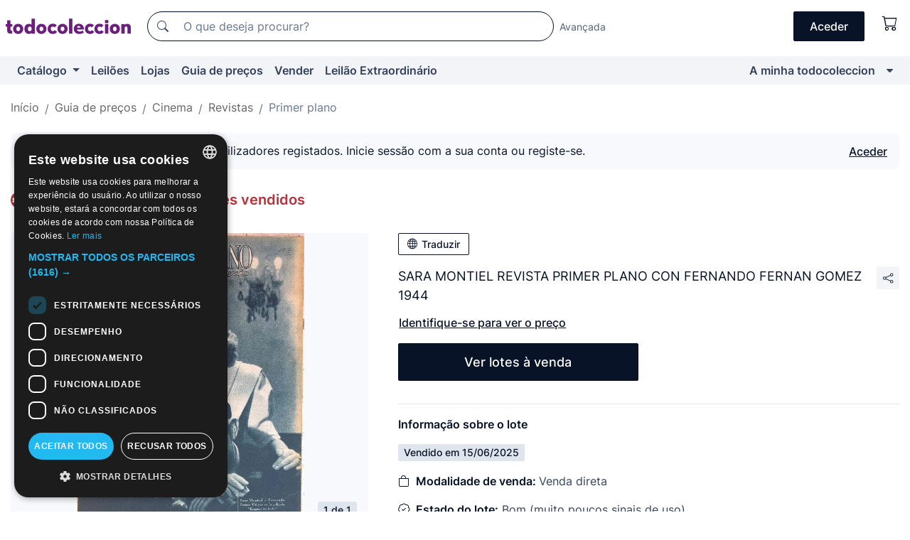

--- FILE ---
content_type: text/javascript
request_url: https://assets2.todocoleccion.online/assets/javascripts/autocompletado/orientaprecios.js?202601221257
body_size: 40124
content:
!function(t){var n={};function e(r){if(n[r])return n[r].exports;var o=n[r]={i:r,l:!1,exports:{}};return t[r].call(o.exports,o,o.exports,e),o.l=!0,o.exports}e.m=t,e.c=n,e.d=function(t,n,r){e.o(t,n)||Object.defineProperty(t,n,{enumerable:!0,get:r})},e.r=function(t){"undefined"!=typeof Symbol&&Symbol.toStringTag&&Object.defineProperty(t,Symbol.toStringTag,{value:"Module"}),Object.defineProperty(t,"__esModule",{value:!0})},e.t=function(t,n){if(1&n&&(t=e(t)),8&n)return t;if(4&n&&"object"==typeof t&&t&&t.__esModule)return t;var r=Object.create(null);if(e.r(r),Object.defineProperty(r,"default",{enumerable:!0,value:t}),2&n&&"string"!=typeof t)for(var o in t)e.d(r,o,function(n){return t[n]}.bind(null,o));return r},e.n=function(t){var n=t&&t.__esModule?function(){return t.default}:function(){return t};return e.d(n,"a",n),n},e.o=function(t,n){return Object.prototype.hasOwnProperty.call(t,n)},e.p="",e(e.s=3)}([function(t,n){var e;e=function(){return this}();try{e=e||new Function("return this")()}catch(t){"object"==typeof window&&(e=window)}t.exports=e},function(t,n,e){"use strict";Object.defineProperty(n,"__esModule",{value:!0}),n.vaciarListadoUltimasBusquedas=function(t){void 0===t&&(t=!1),t?$(".tt-dataset-busquedas-orientaprecios").empty():$(".tt-dataset-busquedas-usuario").empty()},n.quitarBusquedasUsuario=function(t){void 0===t&&(t=!1),t?$(".js-ultimas-busquedas-orientaprecios").remove():$(".js-ultimas-busquedas").remove()},n.eliminarBusquedaUsuario=function(t,n){void 0===n&&(n=!1),n?$.get("/api/lotes/deleteSearchOrientaprecios?id="+t):$.get("/api/lotes/deleteHistoricSearch?id="+t)},n.eliminarTodasBusquedasUsuario=function(t){void 0===t&&(t=!1),t?$.get("/api/lotes/deleteAllSearchesOrientaprecios"):$.get("/api/lotes/deleteAllHistoricSearches")},n.ocultarVentanaSinBusquedas=function(t){void 0===t&&(t=!1),t?0===$(".tt-dataset-recomendaciones-orientaprecios .tt-suggestion").length&&($(".tt-menu-orientaprecios").addClass("tt-empty").removeClass("tt-open").css("display","none"),n.vaciarListadoUltimasBusquedas()):0===$(".tt-dataset-busquedas-usuario .tt-suggestion").length&&($(".tt-menu-buscador").addClass("tt-empty").removeClass("tt-open").css("display","none"),n.vaciarListadoUltimasBusquedas())}},function(t,n,e){"use strict";(function(t){var e="object"==typeof t&&t&&t.Object===Object&&t;n.a=e}).call(this,e(0))},function(t,n,e){"use strict";Object.defineProperty(n,"__esModule",{value:!0});var r=e(4),o=e(1),i=e(17);$(function(){$(document).on("click",".js-remove-searches-orientaprecios",function(t){t.preventDefault(),o.eliminarTodasBusquedasUsuario(!0),o.vaciarListadoUltimasBusquedas(!0),o.ocultarVentanaSinBusquedas(!0),i.indiceUltimasBusquedasOrientaprecios.remote.transport._cache.reset()}),r.default(["common"],"common",i.typeaheadOrientaprecios)})},function(t,n,e){"use strict";Object.defineProperty(n,"__esModule",{value:!0});var r=e(18),o=e(5),i=e(9),a=e(12),u=e(14);n.default=function(t,n,e){var s={interpolation:{escapeValue:!1,prefix:"{",suffix:"}"},lng:u.getLocaleFromTheSubdomain()||"es",fallbackLng:"es",ns:t,defaultNS:n,backend:{backends:[a,o],backendOptions:[{prefix:"i18next_res_",expirationTime:864e5,defaultVersion:"v1.0.35"},{loadPath:"/locales/{lng}/{ns}.json",crossDomain:!0}]}};return r.use(i).init(s,function(t,n){e(r)})}},function(t,n,e){t.exports=e(6).default},function(t,n,e){"use strict";Object.defineProperty(n,"__esModule",{value:!0});var r,o=function(){function t(t,n){for(var e=0;e<n.length;e++){var r=n[e];r.enumerable=r.enumerable||!1,r.configurable=!0,"value"in r&&(r.writable=!0),Object.defineProperty(t,r.key,r)}}return function(n,e,r){return e&&t(n.prototype,e),r&&t(n,r),n}}(),i=function(t){if(t&&t.__esModule)return t;var n={};if(null!=t)for(var e in t)Object.prototype.hasOwnProperty.call(t,e)&&(n[e]=t[e]);return n.default=t,n}(e(7)),a=e(8),u=(r=a)&&r.__esModule?r:{default:r};var s=function(){function t(n){var e=arguments.length>1&&void 0!==arguments[1]?arguments[1]:{};!function(t,n){if(!(t instanceof n))throw new TypeError("Cannot call a class as a function")}(this,t),this.init(n,e),this.type="backend"}return o(t,[{key:"init",value:function(t){var n=arguments.length>1&&void 0!==arguments[1]?arguments[1]:{};this.services=t,this.options=i.defaults(n,this.options||{},{loadPath:"/locales/{{lng}}/{{ns}}.json",addPath:"/locales/add/{{lng}}/{{ns}}",allowMultiLoading:!1,parse:JSON.parse,crossDomain:!1,ajax:u.default})}},{key:"readMulti",value:function(t,n,e){var r=this.options.loadPath;"function"==typeof this.options.loadPath&&(r=this.options.loadPath(t,n));var o=this.services.interpolator.interpolate(r,{lng:t.join("+"),ns:n.join("+")});this.loadUrl(o,e)}},{key:"read",value:function(t,n,e){var r=this.options.loadPath;"function"==typeof this.options.loadPath&&(r=this.options.loadPath([t],[n]));var o=this.services.interpolator.interpolate(r,{lng:t,ns:n});this.loadUrl(o,e)}},{key:"loadUrl",value:function(t,n){var e=this;this.options.ajax(t,this.options,function(r,o){if(o.status>=500&&o.status<600)return n("failed loading "+t,!0);if(o.status>=400&&o.status<500)return n("failed loading "+t,!1);var i=void 0,a=void 0;try{i=e.options.parse(r,t)}catch(n){a="failed parsing "+t+" to json"}if(a)return n(a,!1);n(null,i)})}},{key:"create",value:function(t,n,e,r){var o=this;"string"==typeof t&&(t=[t]);var i={};i[e]=r||"",t.forEach(function(t){var e=o.services.interpolator.interpolate(o.options.addPath,{lng:t,ns:n});o.options.ajax(e,o.options,function(t,n){},i)})}}]),t}();s.type="backend",n.default=s},function(t,n,e){"use strict";Object.defineProperty(n,"__esModule",{value:!0}),n.defaults=function(t){return o.call(i.call(arguments,1),function(n){if(n)for(var e in n)void 0===t[e]&&(t[e]=n[e])}),t},n.extend=function(t){return o.call(i.call(arguments,1),function(n){if(n)for(var e in n)t[e]=n[e]}),t};var r=[],o=r.forEach,i=r.slice},function(t,n,e){"use strict";Object.defineProperty(n,"__esModule",{value:!0});var r="function"==typeof Symbol&&"symbol"==typeof Symbol.iterator?function(t){return typeof t}:function(t){return t&&"function"==typeof Symbol&&t.constructor===Symbol&&t!==Symbol.prototype?"symbol":typeof t};function o(t,n){if(n&&"object"===(void 0===n?"undefined":r(n))){var e="",o=encodeURIComponent;for(var i in n)e+="&"+o(i)+"="+o(n[i]);if(!e)return t;t=t+(-1!==t.indexOf("?")?"&":"?")+e.slice(1)}return t}n.default=function(t,n,e,i,a){i&&"object"===(void 0===i?"undefined":r(i))&&(a||(i._t=new Date),i=o("",i).slice(1)),n.queryStringParams&&(t=o(t,n.queryStringParams));try{var u;(u=XMLHttpRequest?new XMLHttpRequest:new ActiveXObject("MSXML2.XMLHTTP.3.0")).open(i?"POST":"GET",t,1),n.crossDomain||u.setRequestHeader("X-Requested-With","XMLHttpRequest"),u.withCredentials=!!n.withCredentials,i&&u.setRequestHeader("Content-type","application/x-www-form-urlencoded"),u.overrideMimeType&&u.overrideMimeType("application/json");var s=n.customHeaders;if(s)for(var c in s)u.setRequestHeader(c,s[c]);u.onreadystatechange=function(){u.readyState>3&&e&&e(u.responseText,u)},u.send(i)}catch(t){console&&console.log(t)}}},function(t,n,e){var r=e(10).default;t.exports=r,t.exports.default=r},function(t,n,e){"use strict";Object.defineProperty(n,"__esModule",{value:!0});var r=function(){function t(t,n){for(var e=0;e<n.length;e++){var r=n[e];r.enumerable=r.enumerable||!1,r.configurable=!0,"value"in r&&(r.writable=!0),Object.defineProperty(t,r.key,r)}}return function(n,e,r){return e&&t(n.prototype,e),r&&t(n,r),n}}(),o=function(t){if(t&&t.__esModule)return t;var n={};if(null!=t)for(var e in t)Object.prototype.hasOwnProperty.call(t,e)&&(n[e]=t[e]);return n.default=t,n}(e(11));var i=function(){function t(n){var e=arguments.length>1&&void 0!==arguments[1]?arguments[1]:{};!function(t,n){if(!(t instanceof n))throw new TypeError("Cannot call a class as a function")}(this,t),this.backends=[],this.type="backend",this.init(n,e)}return r(t,[{key:"init",value:function(t){var n=this,e=arguments.length>1&&void 0!==arguments[1]?arguments[1]:{},r=arguments[2];this.services=t,this.options=o.defaults(e,this.options||{},{}),this.options.backends&&this.options.backends.forEach(function(e,i){n.backends[i]=n.backends[i]||o.createClassOnDemand(e),n.backends[i].init(t,n.options.backendOptions[i],r)})}},{key:"read",value:function(t,n,e){var r=this,o=this.backends.length,i=function e(o,i){if(!(o<0)){var a=r.backends[o];a.save?(a.save(t,n,i),e(o-1,i)):e(o-1,i)}};!function a(u){if(u>=o)return e(new Error("non of the backend loaded data;",!0));var s=r.backends[u];s.read?s.read(t,n,function(t,n){n&&Object.keys(n).length>-1?(e(null,n,u),i(u-1,n)):a(u+1)}):a(u+1)}(0)}},{key:"create",value:function(t,n,e,r){this.backends.forEach(function(o){o.create&&o.create(t,n,e,r)})}}]),t}();i.type="backend",n.default=i},function(t,n,e){"use strict";Object.defineProperty(n,"__esModule",{value:!0}),n.defaults=function(t){return o.call(i.call(arguments,1),function(n){if(n)for(var e in n)void 0===t[e]&&(t[e]=n[e])}),t},n.extend=function(t){return o.call(i.call(arguments,1),function(n){if(n)for(var e in n)t[e]=n[e]}),t},n.createClassOnDemand=function(t){return t?"function"==typeof t?new t:t:null};var r=[],o=r.forEach,i=r.slice},function(t,n,e){var r=e(13).default;t.exports=r,t.exports.default=r},function(t,n,e){"use strict";Object.defineProperty(n,"__esModule",{value:!0});var r=Object.assign||function(t){for(var n=1;n<arguments.length;n++){var e=arguments[n];for(var r in e)Object.prototype.hasOwnProperty.call(e,r)&&(t[r]=e[r])}return t},o=function(){function t(t,n){for(var e=0;e<n.length;e++){var r=n[e];r.enumerable=r.enumerable||!1,r.configurable=!0,"value"in r&&(r.writable=!0),Object.defineProperty(t,r.key,r)}}return function(n,e,r){return e&&t(n.prototype,e),r&&t(n,r),n}}();function i(t,n){if(!(t instanceof n))throw new TypeError("Cannot call a class as a function")}var a=function(){function t(n){i(this,t),this.store=n.store}return o(t,[{key:"setItem",value:function(t,n){if(this.store)try{this.store.setItem(t,n)}catch(t){}}},{key:"getItem",value:function(t,n){if(this.store)try{return this.store.getItem(t,n)}catch(t){}}}]),t}();var u=function(){function t(n){var e=arguments.length>1&&void 0!==arguments[1]?arguments[1]:{};i(this,t),this.init(n,e),this.type="backend"}return o(t,[{key:"init",value:function(t){var n=arguments.length>1&&void 0!==arguments[1]?arguments[1]:{};this.services=t,this.options=r({},{prefix:"i18next_res_",expirationTime:6048e5,versions:{},store:window.localStorage},this.options,n),this.storage=new a(this.options)}},{key:"read",value:function(t,n,e){var r=(new Date).getTime();if(!this.storage.store)return e(null,null);var o=this.storage.getItem(""+this.options.prefix+t+"-"+n);return o&&(o=JSON.parse(o)).i18nStamp&&o.i18nStamp+this.options.expirationTime>r&&this.options.versions[t]===o.i18nVersion?(delete o.i18nVersion,delete o.i18nStamp,e(null,o)):e(null,null)}},{key:"save",value:function(t,n,e){this.storage.store&&(e.i18nStamp=(new Date).getTime(),this.options.versions[t]&&(e.i18nVersion=this.options.versions[t]),this.storage.setItem(""+this.options.prefix+t+"-"+n,JSON.stringify(e)))}}]),t}();u.type="backend",n.default=u},function(t,n,e){"use strict";Object.defineProperty(n,"__esModule",{value:!0});var r=e(15);n.getLocaleFromTheSubdomain=function(){var t=window.location.hostname.split(".")[0],n=t;-1!==t.indexOf("-")&&(n=t.split("-")[1]);return-1!==r.indexOf(["es","en","de","fr","pt","it"],n)?n:"es"}},function(t,n,e){(function(t,r){var o;
/**
 * @license
 * Lodash <https://lodash.com/>
 * Copyright OpenJS Foundation and other contributors <https://openjsf.org/>
 * Released under MIT license <https://lodash.com/license>
 * Based on Underscore.js 1.8.3 <http://underscorejs.org/LICENSE>
 * Copyright Jeremy Ashkenas, DocumentCloud and Investigative Reporters & Editors
 */(function(){var i,a=200,u="Unsupported core-js use. Try https://npms.io/search?q=ponyfill.",s="Expected a function",c="Invalid `variable` option passed into `_.template`",f="__lodash_hash_undefined__",l=500,p="__lodash_placeholder__",h=1,g=2,d=4,v=1,y=2,b=1,_=2,m=4,w=8,x=16,O=32,j=64,k=128,S=256,E=512,P=30,R="...",L=800,C=16,A=1,T=2,N=1/0,I=9007199254740991,M=1.7976931348623157e308,U=NaN,z=4294967295,B=z-1,q=z>>>1,D=[["ary",k],["bind",b],["bindKey",_],["curry",w],["curryRight",x],["flip",E],["partial",O],["partialRight",j],["rearg",S]],$="[object Arguments]",W="[object Array]",F="[object AsyncFunction]",H="[object Boolean]",V="[object Date]",K="[object DOMException]",J="[object Error]",Z="[object Function]",Y="[object GeneratorFunction]",G="[object Map]",X="[object Number]",Q="[object Null]",tt="[object Object]",nt="[object Proxy]",et="[object RegExp]",rt="[object Set]",ot="[object String]",it="[object Symbol]",at="[object Undefined]",ut="[object WeakMap]",st="[object WeakSet]",ct="[object ArrayBuffer]",ft="[object DataView]",lt="[object Float32Array]",pt="[object Float64Array]",ht="[object Int8Array]",gt="[object Int16Array]",dt="[object Int32Array]",vt="[object Uint8Array]",yt="[object Uint8ClampedArray]",bt="[object Uint16Array]",_t="[object Uint32Array]",mt=/\b__p \+= '';/g,wt=/\b(__p \+=) '' \+/g,xt=/(__e\(.*?\)|\b__t\)) \+\n'';/g,Ot=/&(?:amp|lt|gt|quot|#39);/g,jt=/[&<>"']/g,kt=RegExp(Ot.source),St=RegExp(jt.source),Et=/<%-([\s\S]+?)%>/g,Pt=/<%([\s\S]+?)%>/g,Rt=/<%=([\s\S]+?)%>/g,Lt=/\.|\[(?:[^[\]]*|(["'])(?:(?!\1)[^\\]|\\.)*?\1)\]/,Ct=/^\w*$/,At=/[^.[\]]+|\[(?:(-?\d+(?:\.\d+)?)|(["'])((?:(?!\2)[^\\]|\\.)*?)\2)\]|(?=(?:\.|\[\])(?:\.|\[\]|$))/g,Tt=/[\\^$.*+?()[\]{}|]/g,Nt=RegExp(Tt.source),It=/^\s+/,Mt=/\s/,Ut=/\{(?:\n\/\* \[wrapped with .+\] \*\/)?\n?/,zt=/\{\n\/\* \[wrapped with (.+)\] \*/,Bt=/,? & /,qt=/[^\x00-\x2f\x3a-\x40\x5b-\x60\x7b-\x7f]+/g,Dt=/[()=,{}\[\]\/\s]/,$t=/\\(\\)?/g,Wt=/\$\{([^\\}]*(?:\\.[^\\}]*)*)\}/g,Ft=/\w*$/,Ht=/^[-+]0x[0-9a-f]+$/i,Vt=/^0b[01]+$/i,Kt=/^\[object .+?Constructor\]$/,Jt=/^0o[0-7]+$/i,Zt=/^(?:0|[1-9]\d*)$/,Yt=/[\xc0-\xd6\xd8-\xf6\xf8-\xff\u0100-\u017f]/g,Gt=/($^)/,Xt=/['\n\r\u2028\u2029\\]/g,Qt="\\u0300-\\u036f\\ufe20-\\ufe2f\\u20d0-\\u20ff",tn="\\xac\\xb1\\xd7\\xf7\\x00-\\x2f\\x3a-\\x40\\x5b-\\x60\\x7b-\\xbf\\u2000-\\u206f \\t\\x0b\\f\\xa0\\ufeff\\n\\r\\u2028\\u2029\\u1680\\u180e\\u2000\\u2001\\u2002\\u2003\\u2004\\u2005\\u2006\\u2007\\u2008\\u2009\\u200a\\u202f\\u205f\\u3000",nn="[\\ud800-\\udfff]",en="["+tn+"]",rn="["+Qt+"]",on="\\d+",an="[\\u2700-\\u27bf]",un="[a-z\\xdf-\\xf6\\xf8-\\xff]",sn="[^\\ud800-\\udfff"+tn+on+"\\u2700-\\u27bfa-z\\xdf-\\xf6\\xf8-\\xffA-Z\\xc0-\\xd6\\xd8-\\xde]",cn="\\ud83c[\\udffb-\\udfff]",fn="[^\\ud800-\\udfff]",ln="(?:\\ud83c[\\udde6-\\uddff]){2}",pn="[\\ud800-\\udbff][\\udc00-\\udfff]",hn="[A-Z\\xc0-\\xd6\\xd8-\\xde]",gn="(?:"+un+"|"+sn+")",dn="(?:"+hn+"|"+sn+")",vn="(?:"+rn+"|"+cn+")"+"?",yn="[\\ufe0e\\ufe0f]?"+vn+("(?:\\u200d(?:"+[fn,ln,pn].join("|")+")[\\ufe0e\\ufe0f]?"+vn+")*"),bn="(?:"+[an,ln,pn].join("|")+")"+yn,_n="(?:"+[fn+rn+"?",rn,ln,pn,nn].join("|")+")",mn=RegExp("['’]","g"),wn=RegExp(rn,"g"),xn=RegExp(cn+"(?="+cn+")|"+_n+yn,"g"),On=RegExp([hn+"?"+un+"+(?:['’](?:d|ll|m|re|s|t|ve))?(?="+[en,hn,"$"].join("|")+")",dn+"+(?:['’](?:D|LL|M|RE|S|T|VE))?(?="+[en,hn+gn,"$"].join("|")+")",hn+"?"+gn+"+(?:['’](?:d|ll|m|re|s|t|ve))?",hn+"+(?:['’](?:D|LL|M|RE|S|T|VE))?","\\d*(?:1ST|2ND|3RD|(?![123])\\dTH)(?=\\b|[a-z_])","\\d*(?:1st|2nd|3rd|(?![123])\\dth)(?=\\b|[A-Z_])",on,bn].join("|"),"g"),jn=RegExp("[\\u200d\\ud800-\\udfff"+Qt+"\\ufe0e\\ufe0f]"),kn=/[a-z][A-Z]|[A-Z]{2}[a-z]|[0-9][a-zA-Z]|[a-zA-Z][0-9]|[^a-zA-Z0-9 ]/,Sn=["Array","Buffer","DataView","Date","Error","Float32Array","Float64Array","Function","Int8Array","Int16Array","Int32Array","Map","Math","Object","Promise","RegExp","Set","String","Symbol","TypeError","Uint8Array","Uint8ClampedArray","Uint16Array","Uint32Array","WeakMap","_","clearTimeout","isFinite","parseInt","setTimeout"],En=-1,Pn={};Pn[lt]=Pn[pt]=Pn[ht]=Pn[gt]=Pn[dt]=Pn[vt]=Pn[yt]=Pn[bt]=Pn[_t]=!0,Pn[$]=Pn[W]=Pn[ct]=Pn[H]=Pn[ft]=Pn[V]=Pn[J]=Pn[Z]=Pn[G]=Pn[X]=Pn[tt]=Pn[et]=Pn[rt]=Pn[ot]=Pn[ut]=!1;var Rn={};Rn[$]=Rn[W]=Rn[ct]=Rn[ft]=Rn[H]=Rn[V]=Rn[lt]=Rn[pt]=Rn[ht]=Rn[gt]=Rn[dt]=Rn[G]=Rn[X]=Rn[tt]=Rn[et]=Rn[rt]=Rn[ot]=Rn[it]=Rn[vt]=Rn[yt]=Rn[bt]=Rn[_t]=!0,Rn[J]=Rn[Z]=Rn[ut]=!1;var Ln={"\\":"\\","'":"'","\n":"n","\r":"r","\u2028":"u2028","\u2029":"u2029"},Cn=parseFloat,An=parseInt,Tn="object"==typeof t&&t&&t.Object===Object&&t,Nn="object"==typeof self&&self&&self.Object===Object&&self,In=Tn||Nn||Function("return this")(),Mn=n&&!n.nodeType&&n,Un=Mn&&"object"==typeof r&&r&&!r.nodeType&&r,zn=Un&&Un.exports===Mn,Bn=zn&&Tn.process,qn=function(){try{var t=Un&&Un.require&&Un.require("util").types;return t||Bn&&Bn.binding&&Bn.binding("util")}catch(t){}}(),Dn=qn&&qn.isArrayBuffer,$n=qn&&qn.isDate,Wn=qn&&qn.isMap,Fn=qn&&qn.isRegExp,Hn=qn&&qn.isSet,Vn=qn&&qn.isTypedArray;function Kn(t,n,e){switch(e.length){case 0:return t.call(n);case 1:return t.call(n,e[0]);case 2:return t.call(n,e[0],e[1]);case 3:return t.call(n,e[0],e[1],e[2])}return t.apply(n,e)}function Jn(t,n,e,r){for(var o=-1,i=null==t?0:t.length;++o<i;){var a=t[o];n(r,a,e(a),t)}return r}function Zn(t,n){for(var e=-1,r=null==t?0:t.length;++e<r&&!1!==n(t[e],e,t););return t}function Yn(t,n){for(var e=null==t?0:t.length;e--&&!1!==n(t[e],e,t););return t}function Gn(t,n){for(var e=-1,r=null==t?0:t.length;++e<r;)if(!n(t[e],e,t))return!1;return!0}function Xn(t,n){for(var e=-1,r=null==t?0:t.length,o=0,i=[];++e<r;){var a=t[e];n(a,e,t)&&(i[o++]=a)}return i}function Qn(t,n){return!!(null==t?0:t.length)&&ce(t,n,0)>-1}function te(t,n,e){for(var r=-1,o=null==t?0:t.length;++r<o;)if(e(n,t[r]))return!0;return!1}function ne(t,n){for(var e=-1,r=null==t?0:t.length,o=Array(r);++e<r;)o[e]=n(t[e],e,t);return o}function ee(t,n){for(var e=-1,r=n.length,o=t.length;++e<r;)t[o+e]=n[e];return t}function re(t,n,e,r){var o=-1,i=null==t?0:t.length;for(r&&i&&(e=t[++o]);++o<i;)e=n(e,t[o],o,t);return e}function oe(t,n,e,r){var o=null==t?0:t.length;for(r&&o&&(e=t[--o]);o--;)e=n(e,t[o],o,t);return e}function ie(t,n){for(var e=-1,r=null==t?0:t.length;++e<r;)if(n(t[e],e,t))return!0;return!1}var ae=he("length");function ue(t,n,e){var r;return e(t,function(t,e,o){if(n(t,e,o))return r=e,!1}),r}function se(t,n,e,r){for(var o=t.length,i=e+(r?1:-1);r?i--:++i<o;)if(n(t[i],i,t))return i;return-1}function ce(t,n,e){return n==n?function(t,n,e){var r=e-1,o=t.length;for(;++r<o;)if(t[r]===n)return r;return-1}(t,n,e):se(t,le,e)}function fe(t,n,e,r){for(var o=e-1,i=t.length;++o<i;)if(r(t[o],n))return o;return-1}function le(t){return t!=t}function pe(t,n){var e=null==t?0:t.length;return e?ve(t,n)/e:U}function he(t){return function(n){return null==n?i:n[t]}}function ge(t){return function(n){return null==t?i:t[n]}}function de(t,n,e,r,o){return o(t,function(t,o,i){e=r?(r=!1,t):n(e,t,o,i)}),e}function ve(t,n){for(var e,r=-1,o=t.length;++r<o;){var a=n(t[r]);a!==i&&(e=e===i?a:e+a)}return e}function ye(t,n){for(var e=-1,r=Array(t);++e<t;)r[e]=n(e);return r}function be(t){return t?t.slice(0,Ie(t)+1).replace(It,""):t}function _e(t){return function(n){return t(n)}}function me(t,n){return ne(n,function(n){return t[n]})}function we(t,n){return t.has(n)}function xe(t,n){for(var e=-1,r=t.length;++e<r&&ce(n,t[e],0)>-1;);return e}function Oe(t,n){for(var e=t.length;e--&&ce(n,t[e],0)>-1;);return e}var je=ge({"À":"A","Á":"A","Â":"A","Ã":"A","Ä":"A","Å":"A","à":"a","á":"a","â":"a","ã":"a","ä":"a","å":"a","Ç":"C","ç":"c","Ð":"D","ð":"d","È":"E","É":"E","Ê":"E","Ë":"E","è":"e","é":"e","ê":"e","ë":"e","Ì":"I","Í":"I","Î":"I","Ï":"I","ì":"i","í":"i","î":"i","ï":"i","Ñ":"N","ñ":"n","Ò":"O","Ó":"O","Ô":"O","Õ":"O","Ö":"O","Ø":"O","ò":"o","ó":"o","ô":"o","õ":"o","ö":"o","ø":"o","Ù":"U","Ú":"U","Û":"U","Ü":"U","ù":"u","ú":"u","û":"u","ü":"u","Ý":"Y","ý":"y","ÿ":"y","Æ":"Ae","æ":"ae","Þ":"Th","þ":"th","ß":"ss","Ā":"A","Ă":"A","Ą":"A","ā":"a","ă":"a","ą":"a","Ć":"C","Ĉ":"C","Ċ":"C","Č":"C","ć":"c","ĉ":"c","ċ":"c","č":"c","Ď":"D","Đ":"D","ď":"d","đ":"d","Ē":"E","Ĕ":"E","Ė":"E","Ę":"E","Ě":"E","ē":"e","ĕ":"e","ė":"e","ę":"e","ě":"e","Ĝ":"G","Ğ":"G","Ġ":"G","Ģ":"G","ĝ":"g","ğ":"g","ġ":"g","ģ":"g","Ĥ":"H","Ħ":"H","ĥ":"h","ħ":"h","Ĩ":"I","Ī":"I","Ĭ":"I","Į":"I","İ":"I","ĩ":"i","ī":"i","ĭ":"i","į":"i","ı":"i","Ĵ":"J","ĵ":"j","Ķ":"K","ķ":"k","ĸ":"k","Ĺ":"L","Ļ":"L","Ľ":"L","Ŀ":"L","Ł":"L","ĺ":"l","ļ":"l","ľ":"l","ŀ":"l","ł":"l","Ń":"N","Ņ":"N","Ň":"N","Ŋ":"N","ń":"n","ņ":"n","ň":"n","ŋ":"n","Ō":"O","Ŏ":"O","Ő":"O","ō":"o","ŏ":"o","ő":"o","Ŕ":"R","Ŗ":"R","Ř":"R","ŕ":"r","ŗ":"r","ř":"r","Ś":"S","Ŝ":"S","Ş":"S","Š":"S","ś":"s","ŝ":"s","ş":"s","š":"s","Ţ":"T","Ť":"T","Ŧ":"T","ţ":"t","ť":"t","ŧ":"t","Ũ":"U","Ū":"U","Ŭ":"U","Ů":"U","Ű":"U","Ų":"U","ũ":"u","ū":"u","ŭ":"u","ů":"u","ű":"u","ų":"u","Ŵ":"W","ŵ":"w","Ŷ":"Y","ŷ":"y","Ÿ":"Y","Ź":"Z","Ż":"Z","Ž":"Z","ź":"z","ż":"z","ž":"z","Ĳ":"IJ","ĳ":"ij","Œ":"Oe","œ":"oe","ŉ":"'n","ſ":"s"}),ke=ge({"&":"&amp;","<":"&lt;",">":"&gt;",'"':"&quot;","'":"&#39;"});function Se(t){return"\\"+Ln[t]}function Ee(t){return jn.test(t)}function Pe(t){var n=-1,e=Array(t.size);return t.forEach(function(t,r){e[++n]=[r,t]}),e}function Re(t,n){return function(e){return t(n(e))}}function Le(t,n){for(var e=-1,r=t.length,o=0,i=[];++e<r;){var a=t[e];a!==n&&a!==p||(t[e]=p,i[o++]=e)}return i}function Ce(t){var n=-1,e=Array(t.size);return t.forEach(function(t){e[++n]=t}),e}function Ae(t){var n=-1,e=Array(t.size);return t.forEach(function(t){e[++n]=[t,t]}),e}function Te(t){return Ee(t)?function(t){var n=xn.lastIndex=0;for(;xn.test(t);)++n;return n}(t):ae(t)}function Ne(t){return Ee(t)?function(t){return t.match(xn)||[]}(t):function(t){return t.split("")}(t)}function Ie(t){for(var n=t.length;n--&&Mt.test(t.charAt(n)););return n}var Me=ge({"&amp;":"&","&lt;":"<","&gt;":">","&quot;":'"',"&#39;":"'"});var Ue=function t(n){var e,r=(n=null==n?In:Ue.defaults(In.Object(),n,Ue.pick(In,Sn))).Array,o=n.Date,Mt=n.Error,Qt=n.Function,tn=n.Math,nn=n.Object,en=n.RegExp,rn=n.String,on=n.TypeError,an=r.prototype,un=Qt.prototype,sn=nn.prototype,cn=n["__core-js_shared__"],fn=un.toString,ln=sn.hasOwnProperty,pn=0,hn=(e=/[^.]+$/.exec(cn&&cn.keys&&cn.keys.IE_PROTO||""))?"Symbol(src)_1."+e:"",gn=sn.toString,dn=fn.call(nn),vn=In._,yn=en("^"+fn.call(ln).replace(Tt,"\\$&").replace(/hasOwnProperty|(function).*?(?=\\\()| for .+?(?=\\\])/g,"$1.*?")+"$"),bn=zn?n.Buffer:i,_n=n.Symbol,xn=n.Uint8Array,jn=bn?bn.allocUnsafe:i,Ln=Re(nn.getPrototypeOf,nn),Tn=nn.create,Nn=sn.propertyIsEnumerable,Mn=an.splice,Un=_n?_n.isConcatSpreadable:i,Bn=_n?_n.iterator:i,qn=_n?_n.toStringTag:i,ae=function(){try{var t=Di(nn,"defineProperty");return t({},"",{}),t}catch(t){}}(),ge=n.clearTimeout!==In.clearTimeout&&n.clearTimeout,ze=o&&o.now!==In.Date.now&&o.now,Be=n.setTimeout!==In.setTimeout&&n.setTimeout,qe=tn.ceil,De=tn.floor,$e=nn.getOwnPropertySymbols,We=bn?bn.isBuffer:i,Fe=n.isFinite,He=an.join,Ve=Re(nn.keys,nn),Ke=tn.max,Je=tn.min,Ze=o.now,Ye=n.parseInt,Ge=tn.random,Xe=an.reverse,Qe=Di(n,"DataView"),tr=Di(n,"Map"),nr=Di(n,"Promise"),er=Di(n,"Set"),rr=Di(n,"WeakMap"),or=Di(nn,"create"),ir=rr&&new rr,ar={},ur=ha(Qe),sr=ha(tr),cr=ha(nr),fr=ha(er),lr=ha(rr),pr=_n?_n.prototype:i,hr=pr?pr.valueOf:i,gr=pr?pr.toString:i;function dr(t){if(Lu(t)&&!_u(t)&&!(t instanceof _r)){if(t instanceof br)return t;if(ln.call(t,"__wrapped__"))return ga(t)}return new br(t)}var vr=function(){function t(){}return function(n){if(!Ru(n))return{};if(Tn)return Tn(n);t.prototype=n;var e=new t;return t.prototype=i,e}}();function yr(){}function br(t,n){this.__wrapped__=t,this.__actions__=[],this.__chain__=!!n,this.__index__=0,this.__values__=i}function _r(t){this.__wrapped__=t,this.__actions__=[],this.__dir__=1,this.__filtered__=!1,this.__iteratees__=[],this.__takeCount__=z,this.__views__=[]}function mr(t){var n=-1,e=null==t?0:t.length;for(this.clear();++n<e;){var r=t[n];this.set(r[0],r[1])}}function wr(t){var n=-1,e=null==t?0:t.length;for(this.clear();++n<e;){var r=t[n];this.set(r[0],r[1])}}function xr(t){var n=-1,e=null==t?0:t.length;for(this.clear();++n<e;){var r=t[n];this.set(r[0],r[1])}}function Or(t){var n=-1,e=null==t?0:t.length;for(this.__data__=new xr;++n<e;)this.add(t[n])}function jr(t){var n=this.__data__=new wr(t);this.size=n.size}function kr(t,n){var e=_u(t),r=!e&&bu(t),o=!e&&!r&&Ou(t),i=!e&&!r&&!o&&zu(t),a=e||r||o||i,u=a?ye(t.length,rn):[],s=u.length;for(var c in t)!n&&!ln.call(t,c)||a&&("length"==c||o&&("offset"==c||"parent"==c)||i&&("buffer"==c||"byteLength"==c||"byteOffset"==c)||Ji(c,s))||u.push(c);return u}function Sr(t){var n=t.length;return n?t[jo(0,n-1)]:i}function Er(t,n){return fa(ii(t),Mr(n,0,t.length))}function Pr(t){return fa(ii(t))}function Rr(t,n,e){(e===i||du(t[n],e))&&(e!==i||n in t)||Nr(t,n,e)}function Lr(t,n,e){var r=t[n];ln.call(t,n)&&du(r,e)&&(e!==i||n in t)||Nr(t,n,e)}function Cr(t,n){for(var e=t.length;e--;)if(du(t[e][0],n))return e;return-1}function Ar(t,n,e,r){return Dr(t,function(t,o,i){n(r,t,e(t),i)}),r}function Tr(t,n){return t&&ai(n,as(n),t)}function Nr(t,n,e){"__proto__"==n&&ae?ae(t,n,{configurable:!0,enumerable:!0,value:e,writable:!0}):t[n]=e}function Ir(t,n){for(var e=-1,o=n.length,a=r(o),u=null==t;++e<o;)a[e]=u?i:ns(t,n[e]);return a}function Mr(t,n,e){return t==t&&(e!==i&&(t=t<=e?t:e),n!==i&&(t=t>=n?t:n)),t}function Ur(t,n,e,r,o,a){var u,s=n&h,c=n&g,f=n&d;if(e&&(u=o?e(t,r,o,a):e(t)),u!==i)return u;if(!Ru(t))return t;var l=_u(t);if(l){if(u=function(t){var n=t.length,e=new t.constructor(n);return n&&"string"==typeof t[0]&&ln.call(t,"index")&&(e.index=t.index,e.input=t.input),e}(t),!s)return ii(t,u)}else{var p=Fi(t),v=p==Z||p==Y;if(Ou(t))return Qo(t,s);if(p==tt||p==$||v&&!o){if(u=c||v?{}:Vi(t),!s)return c?function(t,n){return ai(t,Wi(t),n)}(t,function(t,n){return t&&ai(n,us(n),t)}(u,t)):function(t,n){return ai(t,$i(t),n)}(t,Tr(u,t))}else{if(!Rn[p])return o?t:{};u=function(t,n,e){var r,o=t.constructor;switch(n){case ct:return ti(t);case H:case V:return new o(+t);case ft:return function(t,n){var e=n?ti(t.buffer):t.buffer;return new t.constructor(e,t.byteOffset,t.byteLength)}(t,e);case lt:case pt:case ht:case gt:case dt:case vt:case yt:case bt:case _t:return ni(t,e);case G:return new o;case X:case ot:return new o(t);case et:return function(t){var n=new t.constructor(t.source,Ft.exec(t));return n.lastIndex=t.lastIndex,n}(t);case rt:return new o;case it:return r=t,hr?nn(hr.call(r)):{}}}(t,p,s)}}a||(a=new jr);var y=a.get(t);if(y)return y;a.set(t,u),Iu(t)?t.forEach(function(r){u.add(Ur(r,n,e,r,t,a))}):Cu(t)&&t.forEach(function(r,o){u.set(o,Ur(r,n,e,o,t,a))});var b=l?i:(f?c?Ni:Ti:c?us:as)(t);return Zn(b||t,function(r,o){b&&(r=t[o=r]),Lr(u,o,Ur(r,n,e,o,t,a))}),u}function zr(t,n,e){var r=e.length;if(null==t)return!r;for(t=nn(t);r--;){var o=e[r],a=n[o],u=t[o];if(u===i&&!(o in t)||!a(u))return!1}return!0}function Br(t,n,e){if("function"!=typeof t)throw new on(s);return aa(function(){t.apply(i,e)},n)}function qr(t,n,e,r){var o=-1,i=Qn,u=!0,s=t.length,c=[],f=n.length;if(!s)return c;e&&(n=ne(n,_e(e))),r?(i=te,u=!1):n.length>=a&&(i=we,u=!1,n=new Or(n));t:for(;++o<s;){var l=t[o],p=null==e?l:e(l);if(l=r||0!==l?l:0,u&&p==p){for(var h=f;h--;)if(n[h]===p)continue t;c.push(l)}else i(n,p,r)||c.push(l)}return c}dr.templateSettings={escape:Et,evaluate:Pt,interpolate:Rt,variable:"",imports:{_:dr}},dr.prototype=yr.prototype,dr.prototype.constructor=dr,br.prototype=vr(yr.prototype),br.prototype.constructor=br,_r.prototype=vr(yr.prototype),_r.prototype.constructor=_r,mr.prototype.clear=function(){this.__data__=or?or(null):{},this.size=0},mr.prototype.delete=function(t){var n=this.has(t)&&delete this.__data__[t];return this.size-=n?1:0,n},mr.prototype.get=function(t){var n=this.__data__;if(or){var e=n[t];return e===f?i:e}return ln.call(n,t)?n[t]:i},mr.prototype.has=function(t){var n=this.__data__;return or?n[t]!==i:ln.call(n,t)},mr.prototype.set=function(t,n){var e=this.__data__;return this.size+=this.has(t)?0:1,e[t]=or&&n===i?f:n,this},wr.prototype.clear=function(){this.__data__=[],this.size=0},wr.prototype.delete=function(t){var n=this.__data__,e=Cr(n,t);return!(e<0||(e==n.length-1?n.pop():Mn.call(n,e,1),--this.size,0))},wr.prototype.get=function(t){var n=this.__data__,e=Cr(n,t);return e<0?i:n[e][1]},wr.prototype.has=function(t){return Cr(this.__data__,t)>-1},wr.prototype.set=function(t,n){var e=this.__data__,r=Cr(e,t);return r<0?(++this.size,e.push([t,n])):e[r][1]=n,this},xr.prototype.clear=function(){this.size=0,this.__data__={hash:new mr,map:new(tr||wr),string:new mr}},xr.prototype.delete=function(t){var n=Bi(this,t).delete(t);return this.size-=n?1:0,n},xr.prototype.get=function(t){return Bi(this,t).get(t)},xr.prototype.has=function(t){return Bi(this,t).has(t)},xr.prototype.set=function(t,n){var e=Bi(this,t),r=e.size;return e.set(t,n),this.size+=e.size==r?0:1,this},Or.prototype.add=Or.prototype.push=function(t){return this.__data__.set(t,f),this},Or.prototype.has=function(t){return this.__data__.has(t)},jr.prototype.clear=function(){this.__data__=new wr,this.size=0},jr.prototype.delete=function(t){var n=this.__data__,e=n.delete(t);return this.size=n.size,e},jr.prototype.get=function(t){return this.__data__.get(t)},jr.prototype.has=function(t){return this.__data__.has(t)},jr.prototype.set=function(t,n){var e=this.__data__;if(e instanceof wr){var r=e.__data__;if(!tr||r.length<a-1)return r.push([t,n]),this.size=++e.size,this;e=this.__data__=new xr(r)}return e.set(t,n),this.size=e.size,this};var Dr=ci(Zr),$r=ci(Yr,!0);function Wr(t,n){var e=!0;return Dr(t,function(t,r,o){return e=!!n(t,r,o)}),e}function Fr(t,n,e){for(var r=-1,o=t.length;++r<o;){var a=t[r],u=n(a);if(null!=u&&(s===i?u==u&&!Uu(u):e(u,s)))var s=u,c=a}return c}function Hr(t,n){var e=[];return Dr(t,function(t,r,o){n(t,r,o)&&e.push(t)}),e}function Vr(t,n,e,r,o){var i=-1,a=t.length;for(e||(e=Ki),o||(o=[]);++i<a;){var u=t[i];n>0&&e(u)?n>1?Vr(u,n-1,e,r,o):ee(o,u):r||(o[o.length]=u)}return o}var Kr=fi(),Jr=fi(!0);function Zr(t,n){return t&&Kr(t,n,as)}function Yr(t,n){return t&&Jr(t,n,as)}function Gr(t,n){return Xn(n,function(n){return Su(t[n])})}function Xr(t,n){for(var e=0,r=(n=Zo(n,t)).length;null!=t&&e<r;)t=t[pa(n[e++])];return e&&e==r?t:i}function Qr(t,n,e){var r=n(t);return _u(t)?r:ee(r,e(t))}function to(t){return null==t?t===i?at:Q:qn&&qn in nn(t)?function(t){var n=ln.call(t,qn),e=t[qn];try{t[qn]=i;var r=!0}catch(t){}var o=gn.call(t);return r&&(n?t[qn]=e:delete t[qn]),o}(t):function(t){return gn.call(t)}(t)}function no(t,n){return t>n}function eo(t,n){return null!=t&&ln.call(t,n)}function ro(t,n){return null!=t&&n in nn(t)}function oo(t,n,e){for(var o=e?te:Qn,a=t[0].length,u=t.length,s=u,c=r(u),f=1/0,l=[];s--;){var p=t[s];s&&n&&(p=ne(p,_e(n))),f=Je(p.length,f),c[s]=!e&&(n||a>=120&&p.length>=120)?new Or(s&&p):i}p=t[0];var h=-1,g=c[0];t:for(;++h<a&&l.length<f;){var d=p[h],v=n?n(d):d;if(d=e||0!==d?d:0,!(g?we(g,v):o(l,v,e))){for(s=u;--s;){var y=c[s];if(!(y?we(y,v):o(t[s],v,e)))continue t}g&&g.push(v),l.push(d)}}return l}function io(t,n,e){var r=null==(t=ra(t,n=Zo(n,t)))?t:t[pa(ka(n))];return null==r?i:Kn(r,t,e)}function ao(t){return Lu(t)&&to(t)==$}function uo(t,n,e,r,o){return t===n||(null==t||null==n||!Lu(t)&&!Lu(n)?t!=t&&n!=n:function(t,n,e,r,o,a){var u=_u(t),s=_u(n),c=u?W:Fi(t),f=s?W:Fi(n),l=(c=c==$?tt:c)==tt,p=(f=f==$?tt:f)==tt,h=c==f;if(h&&Ou(t)){if(!Ou(n))return!1;u=!0,l=!1}if(h&&!l)return a||(a=new jr),u||zu(t)?Ci(t,n,e,r,o,a):function(t,n,e,r,o,i,a){switch(e){case ft:if(t.byteLength!=n.byteLength||t.byteOffset!=n.byteOffset)return!1;t=t.buffer,n=n.buffer;case ct:return!(t.byteLength!=n.byteLength||!i(new xn(t),new xn(n)));case H:case V:case X:return du(+t,+n);case J:return t.name==n.name&&t.message==n.message;case et:case ot:return t==n+"";case G:var u=Pe;case rt:var s=r&v;if(u||(u=Ce),t.size!=n.size&&!s)return!1;var c=a.get(t);if(c)return c==n;r|=y,a.set(t,n);var f=Ci(u(t),u(n),r,o,i,a);return a.delete(t),f;case it:if(hr)return hr.call(t)==hr.call(n)}return!1}(t,n,c,e,r,o,a);if(!(e&v)){var g=l&&ln.call(t,"__wrapped__"),d=p&&ln.call(n,"__wrapped__");if(g||d){var b=g?t.value():t,_=d?n.value():n;return a||(a=new jr),o(b,_,e,r,a)}}return!!h&&(a||(a=new jr),function(t,n,e,r,o,a){var u=e&v,s=Ti(t),c=s.length,f=Ti(n).length;if(c!=f&&!u)return!1;for(var l=c;l--;){var p=s[l];if(!(u?p in n:ln.call(n,p)))return!1}var h=a.get(t),g=a.get(n);if(h&&g)return h==n&&g==t;var d=!0;a.set(t,n),a.set(n,t);for(var y=u;++l<c;){p=s[l];var b=t[p],_=n[p];if(r)var m=u?r(_,b,p,n,t,a):r(b,_,p,t,n,a);if(!(m===i?b===_||o(b,_,e,r,a):m)){d=!1;break}y||(y="constructor"==p)}if(d&&!y){var w=t.constructor,x=n.constructor;w!=x&&"constructor"in t&&"constructor"in n&&!("function"==typeof w&&w instanceof w&&"function"==typeof x&&x instanceof x)&&(d=!1)}return a.delete(t),a.delete(n),d}(t,n,e,r,o,a))}(t,n,e,r,uo,o))}function so(t,n,e,r){var o=e.length,a=o,u=!r;if(null==t)return!a;for(t=nn(t);o--;){var s=e[o];if(u&&s[2]?s[1]!==t[s[0]]:!(s[0]in t))return!1}for(;++o<a;){var c=(s=e[o])[0],f=t[c],l=s[1];if(u&&s[2]){if(f===i&&!(c in t))return!1}else{var p=new jr;if(r)var h=r(f,l,c,t,n,p);if(!(h===i?uo(l,f,v|y,r,p):h))return!1}}return!0}function co(t){return!(!Ru(t)||(n=t,hn&&hn in n))&&(Su(t)?yn:Kt).test(ha(t));var n}function fo(t){return"function"==typeof t?t:null==t?As:"object"==typeof t?_u(t)?yo(t[0],t[1]):vo(t):Ds(t)}function lo(t){if(!Qi(t))return Ve(t);var n=[];for(var e in nn(t))ln.call(t,e)&&"constructor"!=e&&n.push(e);return n}function po(t){if(!Ru(t))return function(t){var n=[];if(null!=t)for(var e in nn(t))n.push(e);return n}(t);var n=Qi(t),e=[];for(var r in t)("constructor"!=r||!n&&ln.call(t,r))&&e.push(r);return e}function ho(t,n){return t<n}function go(t,n){var e=-1,o=wu(t)?r(t.length):[];return Dr(t,function(t,r,i){o[++e]=n(t,r,i)}),o}function vo(t){var n=qi(t);return 1==n.length&&n[0][2]?na(n[0][0],n[0][1]):function(e){return e===t||so(e,t,n)}}function yo(t,n){return Yi(t)&&ta(n)?na(pa(t),n):function(e){var r=ns(e,t);return r===i&&r===n?es(e,t):uo(n,r,v|y)}}function bo(t,n,e,r,o){t!==n&&Kr(n,function(a,u){if(o||(o=new jr),Ru(a))!function(t,n,e,r,o,a,u){var s=oa(t,e),c=oa(n,e),f=u.get(c);if(f)Rr(t,e,f);else{var l=a?a(s,c,e+"",t,n,u):i,p=l===i;if(p){var h=_u(c),g=!h&&Ou(c),d=!h&&!g&&zu(c);l=c,h||g||d?_u(s)?l=s:xu(s)?l=ii(s):g?(p=!1,l=Qo(c,!0)):d?(p=!1,l=ni(c,!0)):l=[]:Tu(c)||bu(c)?(l=s,bu(s)?l=Vu(s):Ru(s)&&!Su(s)||(l=Vi(c))):p=!1}p&&(u.set(c,l),o(l,c,r,a,u),u.delete(c)),Rr(t,e,l)}}(t,n,u,e,bo,r,o);else{var s=r?r(oa(t,u),a,u+"",t,n,o):i;s===i&&(s=a),Rr(t,u,s)}},us)}function _o(t,n){var e=t.length;if(e)return Ji(n+=n<0?e:0,e)?t[n]:i}function mo(t,n,e){n=n.length?ne(n,function(t){return _u(t)?function(n){return Xr(n,1===t.length?t[0]:t)}:t}):[As];var r=-1;return n=ne(n,_e(zi())),function(t,n){var e=t.length;for(t.sort(n);e--;)t[e]=t[e].value;return t}(go(t,function(t,e,o){return{criteria:ne(n,function(n){return n(t)}),index:++r,value:t}}),function(t,n){return function(t,n,e){for(var r=-1,o=t.criteria,i=n.criteria,a=o.length,u=e.length;++r<a;){var s=ei(o[r],i[r]);if(s){if(r>=u)return s;var c=e[r];return s*("desc"==c?-1:1)}}return t.index-n.index}(t,n,e)})}function wo(t,n,e){for(var r=-1,o=n.length,i={};++r<o;){var a=n[r],u=Xr(t,a);e(u,a)&&Ro(i,Zo(a,t),u)}return i}function xo(t,n,e,r){var o=r?fe:ce,i=-1,a=n.length,u=t;for(t===n&&(n=ii(n)),e&&(u=ne(t,_e(e)));++i<a;)for(var s=0,c=n[i],f=e?e(c):c;(s=o(u,f,s,r))>-1;)u!==t&&Mn.call(u,s,1),Mn.call(t,s,1);return t}function Oo(t,n){for(var e=t?n.length:0,r=e-1;e--;){var o=n[e];if(e==r||o!==i){var i=o;Ji(o)?Mn.call(t,o,1):Do(t,o)}}return t}function jo(t,n){return t+De(Ge()*(n-t+1))}function ko(t,n){var e="";if(!t||n<1||n>I)return e;do{n%2&&(e+=t),(n=De(n/2))&&(t+=t)}while(n);return e}function So(t,n){return ua(ea(t,n,As),t+"")}function Eo(t){return Sr(ds(t))}function Po(t,n){var e=ds(t);return fa(e,Mr(n,0,e.length))}function Ro(t,n,e,r){if(!Ru(t))return t;for(var o=-1,a=(n=Zo(n,t)).length,u=a-1,s=t;null!=s&&++o<a;){var c=pa(n[o]),f=e;if("__proto__"===c||"constructor"===c||"prototype"===c)return t;if(o!=u){var l=s[c];(f=r?r(l,c,s):i)===i&&(f=Ru(l)?l:Ji(n[o+1])?[]:{})}Lr(s,c,f),s=s[c]}return t}var Lo=ir?function(t,n){return ir.set(t,n),t}:As,Co=ae?function(t,n){return ae(t,"toString",{configurable:!0,enumerable:!1,value:Rs(n),writable:!0})}:As;function Ao(t){return fa(ds(t))}function To(t,n,e){var o=-1,i=t.length;n<0&&(n=-n>i?0:i+n),(e=e>i?i:e)<0&&(e+=i),i=n>e?0:e-n>>>0,n>>>=0;for(var a=r(i);++o<i;)a[o]=t[o+n];return a}function No(t,n){var e;return Dr(t,function(t,r,o){return!(e=n(t,r,o))}),!!e}function Io(t,n,e){var r=0,o=null==t?r:t.length;if("number"==typeof n&&n==n&&o<=q){for(;r<o;){var i=r+o>>>1,a=t[i];null!==a&&!Uu(a)&&(e?a<=n:a<n)?r=i+1:o=i}return o}return Mo(t,n,As,e)}function Mo(t,n,e,r){var o=0,a=null==t?0:t.length;if(0===a)return 0;for(var u=(n=e(n))!=n,s=null===n,c=Uu(n),f=n===i;o<a;){var l=De((o+a)/2),p=e(t[l]),h=p!==i,g=null===p,d=p==p,v=Uu(p);if(u)var y=r||d;else y=f?d&&(r||h):s?d&&h&&(r||!g):c?d&&h&&!g&&(r||!v):!g&&!v&&(r?p<=n:p<n);y?o=l+1:a=l}return Je(a,B)}function Uo(t,n){for(var e=-1,r=t.length,o=0,i=[];++e<r;){var a=t[e],u=n?n(a):a;if(!e||!du(u,s)){var s=u;i[o++]=0===a?0:a}}return i}function zo(t){return"number"==typeof t?t:Uu(t)?U:+t}function Bo(t){if("string"==typeof t)return t;if(_u(t))return ne(t,Bo)+"";if(Uu(t))return gr?gr.call(t):"";var n=t+"";return"0"==n&&1/t==-N?"-0":n}function qo(t,n,e){var r=-1,o=Qn,i=t.length,u=!0,s=[],c=s;if(e)u=!1,o=te;else if(i>=a){var f=n?null:ki(t);if(f)return Ce(f);u=!1,o=we,c=new Or}else c=n?[]:s;t:for(;++r<i;){var l=t[r],p=n?n(l):l;if(l=e||0!==l?l:0,u&&p==p){for(var h=c.length;h--;)if(c[h]===p)continue t;n&&c.push(p),s.push(l)}else o(c,p,e)||(c!==s&&c.push(p),s.push(l))}return s}function Do(t,n){return null==(t=ra(t,n=Zo(n,t)))||delete t[pa(ka(n))]}function $o(t,n,e,r){return Ro(t,n,e(Xr(t,n)),r)}function Wo(t,n,e,r){for(var o=t.length,i=r?o:-1;(r?i--:++i<o)&&n(t[i],i,t););return e?To(t,r?0:i,r?i+1:o):To(t,r?i+1:0,r?o:i)}function Fo(t,n){var e=t;return e instanceof _r&&(e=e.value()),re(n,function(t,n){return n.func.apply(n.thisArg,ee([t],n.args))},e)}function Ho(t,n,e){var o=t.length;if(o<2)return o?qo(t[0]):[];for(var i=-1,a=r(o);++i<o;)for(var u=t[i],s=-1;++s<o;)s!=i&&(a[i]=qr(a[i]||u,t[s],n,e));return qo(Vr(a,1),n,e)}function Vo(t,n,e){for(var r=-1,o=t.length,a=n.length,u={};++r<o;){var s=r<a?n[r]:i;e(u,t[r],s)}return u}function Ko(t){return xu(t)?t:[]}function Jo(t){return"function"==typeof t?t:As}function Zo(t,n){return _u(t)?t:Yi(t,n)?[t]:la(Ku(t))}var Yo=So;function Go(t,n,e){var r=t.length;return e=e===i?r:e,!n&&e>=r?t:To(t,n,e)}var Xo=ge||function(t){return In.clearTimeout(t)};function Qo(t,n){if(n)return t.slice();var e=t.length,r=jn?jn(e):new t.constructor(e);return t.copy(r),r}function ti(t){var n=new t.constructor(t.byteLength);return new xn(n).set(new xn(t)),n}function ni(t,n){var e=n?ti(t.buffer):t.buffer;return new t.constructor(e,t.byteOffset,t.length)}function ei(t,n){if(t!==n){var e=t!==i,r=null===t,o=t==t,a=Uu(t),u=n!==i,s=null===n,c=n==n,f=Uu(n);if(!s&&!f&&!a&&t>n||a&&u&&c&&!s&&!f||r&&u&&c||!e&&c||!o)return 1;if(!r&&!a&&!f&&t<n||f&&e&&o&&!r&&!a||s&&e&&o||!u&&o||!c)return-1}return 0}function ri(t,n,e,o){for(var i=-1,a=t.length,u=e.length,s=-1,c=n.length,f=Ke(a-u,0),l=r(c+f),p=!o;++s<c;)l[s]=n[s];for(;++i<u;)(p||i<a)&&(l[e[i]]=t[i]);for(;f--;)l[s++]=t[i++];return l}function oi(t,n,e,o){for(var i=-1,a=t.length,u=-1,s=e.length,c=-1,f=n.length,l=Ke(a-s,0),p=r(l+f),h=!o;++i<l;)p[i]=t[i];for(var g=i;++c<f;)p[g+c]=n[c];for(;++u<s;)(h||i<a)&&(p[g+e[u]]=t[i++]);return p}function ii(t,n){var e=-1,o=t.length;for(n||(n=r(o));++e<o;)n[e]=t[e];return n}function ai(t,n,e,r){var o=!e;e||(e={});for(var a=-1,u=n.length;++a<u;){var s=n[a],c=r?r(e[s],t[s],s,e,t):i;c===i&&(c=t[s]),o?Nr(e,s,c):Lr(e,s,c)}return e}function ui(t,n){return function(e,r){var o=_u(e)?Jn:Ar,i=n?n():{};return o(e,t,zi(r,2),i)}}function si(t){return So(function(n,e){var r=-1,o=e.length,a=o>1?e[o-1]:i,u=o>2?e[2]:i;for(a=t.length>3&&"function"==typeof a?(o--,a):i,u&&Zi(e[0],e[1],u)&&(a=o<3?i:a,o=1),n=nn(n);++r<o;){var s=e[r];s&&t(n,s,r,a)}return n})}function ci(t,n){return function(e,r){if(null==e)return e;if(!wu(e))return t(e,r);for(var o=e.length,i=n?o:-1,a=nn(e);(n?i--:++i<o)&&!1!==r(a[i],i,a););return e}}function fi(t){return function(n,e,r){for(var o=-1,i=nn(n),a=r(n),u=a.length;u--;){var s=a[t?u:++o];if(!1===e(i[s],s,i))break}return n}}function li(t){return function(n){var e=Ee(n=Ku(n))?Ne(n):i,r=e?e[0]:n.charAt(0),o=e?Go(e,1).join(""):n.slice(1);return r[t]()+o}}function pi(t){return function(n){return re(Ss(bs(n).replace(mn,"")),t,"")}}function hi(t){return function(){var n=arguments;switch(n.length){case 0:return new t;case 1:return new t(n[0]);case 2:return new t(n[0],n[1]);case 3:return new t(n[0],n[1],n[2]);case 4:return new t(n[0],n[1],n[2],n[3]);case 5:return new t(n[0],n[1],n[2],n[3],n[4]);case 6:return new t(n[0],n[1],n[2],n[3],n[4],n[5]);case 7:return new t(n[0],n[1],n[2],n[3],n[4],n[5],n[6])}var e=vr(t.prototype),r=t.apply(e,n);return Ru(r)?r:e}}function gi(t){return function(n,e,r){var o=nn(n);if(!wu(n)){var a=zi(e,3);n=as(n),e=function(t){return a(o[t],t,o)}}var u=t(n,e,r);return u>-1?o[a?n[u]:u]:i}}function di(t){return Ai(function(n){var e=n.length,r=e,o=br.prototype.thru;for(t&&n.reverse();r--;){var a=n[r];if("function"!=typeof a)throw new on(s);if(o&&!u&&"wrapper"==Mi(a))var u=new br([],!0)}for(r=u?r:e;++r<e;){var c=Mi(a=n[r]),f="wrapper"==c?Ii(a):i;u=f&&Gi(f[0])&&f[1]==(k|w|O|S)&&!f[4].length&&1==f[9]?u[Mi(f[0])].apply(u,f[3]):1==a.length&&Gi(a)?u[c]():u.thru(a)}return function(){var t=arguments,r=t[0];if(u&&1==t.length&&_u(r))return u.plant(r).value();for(var o=0,i=e?n[o].apply(this,t):r;++o<e;)i=n[o].call(this,i);return i}})}function vi(t,n,e,o,a,u,s,c,f,l){var p=n&k,h=n&b,g=n&_,d=n&(w|x),v=n&E,y=g?i:hi(t);return function b(){for(var _=arguments.length,m=r(_),w=_;w--;)m[w]=arguments[w];if(d)var x=Ui(b),O=function(t,n){for(var e=t.length,r=0;e--;)t[e]===n&&++r;return r}(m,x);if(o&&(m=ri(m,o,a,d)),u&&(m=oi(m,u,s,d)),_-=O,d&&_<l){var j=Le(m,x);return Oi(t,n,vi,b.placeholder,e,m,j,c,f,l-_)}var k=h?e:this,S=g?k[t]:t;return _=m.length,c?m=function(t,n){for(var e=t.length,r=Je(n.length,e),o=ii(t);r--;){var a=n[r];t[r]=Ji(a,e)?o[a]:i}return t}(m,c):v&&_>1&&m.reverse(),p&&f<_&&(m.length=f),this&&this!==In&&this instanceof b&&(S=y||hi(S)),S.apply(k,m)}}function yi(t,n){return function(e,r){return function(t,n,e,r){return Zr(t,function(t,o,i){n(r,e(t),o,i)}),r}(e,t,n(r),{})}}function bi(t,n){return function(e,r){var o;if(e===i&&r===i)return n;if(e!==i&&(o=e),r!==i){if(o===i)return r;"string"==typeof e||"string"==typeof r?(e=Bo(e),r=Bo(r)):(e=zo(e),r=zo(r)),o=t(e,r)}return o}}function _i(t){return Ai(function(n){return n=ne(n,_e(zi())),So(function(e){var r=this;return t(n,function(t){return Kn(t,r,e)})})})}function mi(t,n){var e=(n=n===i?" ":Bo(n)).length;if(e<2)return e?ko(n,t):n;var r=ko(n,qe(t/Te(n)));return Ee(n)?Go(Ne(r),0,t).join(""):r.slice(0,t)}function wi(t){return function(n,e,o){return o&&"number"!=typeof o&&Zi(n,e,o)&&(e=o=i),n=$u(n),e===i?(e=n,n=0):e=$u(e),function(t,n,e,o){for(var i=-1,a=Ke(qe((n-t)/(e||1)),0),u=r(a);a--;)u[o?a:++i]=t,t+=e;return u}(n,e,o=o===i?n<e?1:-1:$u(o),t)}}function xi(t){return function(n,e){return"string"==typeof n&&"string"==typeof e||(n=Hu(n),e=Hu(e)),t(n,e)}}function Oi(t,n,e,r,o,a,u,s,c,f){var l=n&w;n|=l?O:j,(n&=~(l?j:O))&m||(n&=~(b|_));var p=[t,n,o,l?a:i,l?u:i,l?i:a,l?i:u,s,c,f],h=e.apply(i,p);return Gi(t)&&ia(h,p),h.placeholder=r,sa(h,t,n)}function ji(t){var n=tn[t];return function(t,e){if(t=Hu(t),(e=null==e?0:Je(Wu(e),292))&&Fe(t)){var r=(Ku(t)+"e").split("e");return+((r=(Ku(n(r[0]+"e"+(+r[1]+e)))+"e").split("e"))[0]+"e"+(+r[1]-e))}return n(t)}}var ki=er&&1/Ce(new er([,-0]))[1]==N?function(t){return new er(t)}:Us;function Si(t){return function(n){var e=Fi(n);return e==G?Pe(n):e==rt?Ae(n):function(t,n){return ne(n,function(n){return[n,t[n]]})}(n,t(n))}}function Ei(t,n,e,o,a,u,c,f){var l=n&_;if(!l&&"function"!=typeof t)throw new on(s);var h=o?o.length:0;if(h||(n&=~(O|j),o=a=i),c=c===i?c:Ke(Wu(c),0),f=f===i?f:Wu(f),h-=a?a.length:0,n&j){var g=o,d=a;o=a=i}var v=l?i:Ii(t),y=[t,n,e,o,a,g,d,u,c,f];if(v&&function(t,n){var e=t[1],r=n[1],o=e|r,i=o<(b|_|k),a=r==k&&e==w||r==k&&e==S&&t[7].length<=n[8]||r==(k|S)&&n[7].length<=n[8]&&e==w;if(!i&&!a)return t;r&b&&(t[2]=n[2],o|=e&b?0:m);var u=n[3];if(u){var s=t[3];t[3]=s?ri(s,u,n[4]):u,t[4]=s?Le(t[3],p):n[4]}(u=n[5])&&(s=t[5],t[5]=s?oi(s,u,n[6]):u,t[6]=s?Le(t[5],p):n[6]),(u=n[7])&&(t[7]=u),r&k&&(t[8]=null==t[8]?n[8]:Je(t[8],n[8])),null==t[9]&&(t[9]=n[9]),t[0]=n[0],t[1]=o}(y,v),t=y[0],n=y[1],e=y[2],o=y[3],a=y[4],!(f=y[9]=y[9]===i?l?0:t.length:Ke(y[9]-h,0))&&n&(w|x)&&(n&=~(w|x)),n&&n!=b)E=n==w||n==x?function(t,n,e){var o=hi(t);return function a(){for(var u=arguments.length,s=r(u),c=u,f=Ui(a);c--;)s[c]=arguments[c];var l=u<3&&s[0]!==f&&s[u-1]!==f?[]:Le(s,f);return(u-=l.length)<e?Oi(t,n,vi,a.placeholder,i,s,l,i,i,e-u):Kn(this&&this!==In&&this instanceof a?o:t,this,s)}}(t,n,f):n!=O&&n!=(b|O)||a.length?vi.apply(i,y):function(t,n,e,o){var i=n&b,a=hi(t);return function n(){for(var u=-1,s=arguments.length,c=-1,f=o.length,l=r(f+s),p=this&&this!==In&&this instanceof n?a:t;++c<f;)l[c]=o[c];for(;s--;)l[c++]=arguments[++u];return Kn(p,i?e:this,l)}}(t,n,e,o);else var E=function(t,n,e){var r=n&b,o=hi(t);return function n(){return(this&&this!==In&&this instanceof n?o:t).apply(r?e:this,arguments)}}(t,n,e);return sa((v?Lo:ia)(E,y),t,n)}function Pi(t,n,e,r){return t===i||du(t,sn[e])&&!ln.call(r,e)?n:t}function Ri(t,n,e,r,o,a){return Ru(t)&&Ru(n)&&(a.set(n,t),bo(t,n,i,Ri,a),a.delete(n)),t}function Li(t){return Tu(t)?i:t}function Ci(t,n,e,r,o,a){var u=e&v,s=t.length,c=n.length;if(s!=c&&!(u&&c>s))return!1;var f=a.get(t),l=a.get(n);if(f&&l)return f==n&&l==t;var p=-1,h=!0,g=e&y?new Or:i;for(a.set(t,n),a.set(n,t);++p<s;){var d=t[p],b=n[p];if(r)var _=u?r(b,d,p,n,t,a):r(d,b,p,t,n,a);if(_!==i){if(_)continue;h=!1;break}if(g){if(!ie(n,function(t,n){if(!we(g,n)&&(d===t||o(d,t,e,r,a)))return g.push(n)})){h=!1;break}}else if(d!==b&&!o(d,b,e,r,a)){h=!1;break}}return a.delete(t),a.delete(n),h}function Ai(t){return ua(ea(t,i,ma),t+"")}function Ti(t){return Qr(t,as,$i)}function Ni(t){return Qr(t,us,Wi)}var Ii=ir?function(t){return ir.get(t)}:Us;function Mi(t){for(var n=t.name+"",e=ar[n],r=ln.call(ar,n)?e.length:0;r--;){var o=e[r],i=o.func;if(null==i||i==t)return o.name}return n}function Ui(t){return(ln.call(dr,"placeholder")?dr:t).placeholder}function zi(){var t=dr.iteratee||Ts;return t=t===Ts?fo:t,arguments.length?t(arguments[0],arguments[1]):t}function Bi(t,n){var e,r,o=t.__data__;return("string"==(r=typeof(e=n))||"number"==r||"symbol"==r||"boolean"==r?"__proto__"!==e:null===e)?o["string"==typeof n?"string":"hash"]:o.map}function qi(t){for(var n=as(t),e=n.length;e--;){var r=n[e],o=t[r];n[e]=[r,o,ta(o)]}return n}function Di(t,n){var e=function(t,n){return null==t?i:t[n]}(t,n);return co(e)?e:i}var $i=$e?function(t){return null==t?[]:(t=nn(t),Xn($e(t),function(n){return Nn.call(t,n)}))}:Fs,Wi=$e?function(t){for(var n=[];t;)ee(n,$i(t)),t=Ln(t);return n}:Fs,Fi=to;function Hi(t,n,e){for(var r=-1,o=(n=Zo(n,t)).length,i=!1;++r<o;){var a=pa(n[r]);if(!(i=null!=t&&e(t,a)))break;t=t[a]}return i||++r!=o?i:!!(o=null==t?0:t.length)&&Pu(o)&&Ji(a,o)&&(_u(t)||bu(t))}function Vi(t){return"function"!=typeof t.constructor||Qi(t)?{}:vr(Ln(t))}function Ki(t){return _u(t)||bu(t)||!!(Un&&t&&t[Un])}function Ji(t,n){var e=typeof t;return!!(n=null==n?I:n)&&("number"==e||"symbol"!=e&&Zt.test(t))&&t>-1&&t%1==0&&t<n}function Zi(t,n,e){if(!Ru(e))return!1;var r=typeof n;return!!("number"==r?wu(e)&&Ji(n,e.length):"string"==r&&n in e)&&du(e[n],t)}function Yi(t,n){if(_u(t))return!1;var e=typeof t;return!("number"!=e&&"symbol"!=e&&"boolean"!=e&&null!=t&&!Uu(t))||Ct.test(t)||!Lt.test(t)||null!=n&&t in nn(n)}function Gi(t){var n=Mi(t),e=dr[n];if("function"!=typeof e||!(n in _r.prototype))return!1;if(t===e)return!0;var r=Ii(e);return!!r&&t===r[0]}(Qe&&Fi(new Qe(new ArrayBuffer(1)))!=ft||tr&&Fi(new tr)!=G||nr&&"[object Promise]"!=Fi(nr.resolve())||er&&Fi(new er)!=rt||rr&&Fi(new rr)!=ut)&&(Fi=function(t){var n=to(t),e=n==tt?t.constructor:i,r=e?ha(e):"";if(r)switch(r){case ur:return ft;case sr:return G;case cr:return"[object Promise]";case fr:return rt;case lr:return ut}return n});var Xi=cn?Su:Hs;function Qi(t){var n=t&&t.constructor;return t===("function"==typeof n&&n.prototype||sn)}function ta(t){return t==t&&!Ru(t)}function na(t,n){return function(e){return null!=e&&e[t]===n&&(n!==i||t in nn(e))}}function ea(t,n,e){return n=Ke(n===i?t.length-1:n,0),function(){for(var o=arguments,i=-1,a=Ke(o.length-n,0),u=r(a);++i<a;)u[i]=o[n+i];i=-1;for(var s=r(n+1);++i<n;)s[i]=o[i];return s[n]=e(u),Kn(t,this,s)}}function ra(t,n){return n.length<2?t:Xr(t,To(n,0,-1))}function oa(t,n){if(("constructor"!==n||"function"!=typeof t[n])&&"__proto__"!=n)return t[n]}var ia=ca(Lo),aa=Be||function(t,n){return In.setTimeout(t,n)},ua=ca(Co);function sa(t,n,e){var r=n+"";return ua(t,function(t,n){var e=n.length;if(!e)return t;var r=e-1;return n[r]=(e>1?"& ":"")+n[r],n=n.join(e>2?", ":" "),t.replace(Ut,"{\n/* [wrapped with "+n+"] */\n")}(r,function(t,n){return Zn(D,function(e){var r="_."+e[0];n&e[1]&&!Qn(t,r)&&t.push(r)}),t.sort()}(function(t){var n=t.match(zt);return n?n[1].split(Bt):[]}(r),e)))}function ca(t){var n=0,e=0;return function(){var r=Ze(),o=C-(r-e);if(e=r,o>0){if(++n>=L)return arguments[0]}else n=0;return t.apply(i,arguments)}}function fa(t,n){var e=-1,r=t.length,o=r-1;for(n=n===i?r:n;++e<n;){var a=jo(e,o),u=t[a];t[a]=t[e],t[e]=u}return t.length=n,t}var la=function(t){var n=cu(t,function(t){return e.size===l&&e.clear(),t}),e=n.cache;return n}(function(t){var n=[];return 46===t.charCodeAt(0)&&n.push(""),t.replace(At,function(t,e,r,o){n.push(r?o.replace($t,"$1"):e||t)}),n});function pa(t){if("string"==typeof t||Uu(t))return t;var n=t+"";return"0"==n&&1/t==-N?"-0":n}function ha(t){if(null!=t){try{return fn.call(t)}catch(t){}try{return t+""}catch(t){}}return""}function ga(t){if(t instanceof _r)return t.clone();var n=new br(t.__wrapped__,t.__chain__);return n.__actions__=ii(t.__actions__),n.__index__=t.__index__,n.__values__=t.__values__,n}var da=So(function(t,n){return xu(t)?qr(t,Vr(n,1,xu,!0)):[]}),va=So(function(t,n){var e=ka(n);return xu(e)&&(e=i),xu(t)?qr(t,Vr(n,1,xu,!0),zi(e,2)):[]}),ya=So(function(t,n){var e=ka(n);return xu(e)&&(e=i),xu(t)?qr(t,Vr(n,1,xu,!0),i,e):[]});function ba(t,n,e){var r=null==t?0:t.length;if(!r)return-1;var o=null==e?0:Wu(e);return o<0&&(o=Ke(r+o,0)),se(t,zi(n,3),o)}function _a(t,n,e){var r=null==t?0:t.length;if(!r)return-1;var o=r-1;return e!==i&&(o=Wu(e),o=e<0?Ke(r+o,0):Je(o,r-1)),se(t,zi(n,3),o,!0)}function ma(t){return null!=t&&t.length?Vr(t,1):[]}function wa(t){return t&&t.length?t[0]:i}var xa=So(function(t){var n=ne(t,Ko);return n.length&&n[0]===t[0]?oo(n):[]}),Oa=So(function(t){var n=ka(t),e=ne(t,Ko);return n===ka(e)?n=i:e.pop(),e.length&&e[0]===t[0]?oo(e,zi(n,2)):[]}),ja=So(function(t){var n=ka(t),e=ne(t,Ko);return(n="function"==typeof n?n:i)&&e.pop(),e.length&&e[0]===t[0]?oo(e,i,n):[]});function ka(t){var n=null==t?0:t.length;return n?t[n-1]:i}var Sa=So(Ea);function Ea(t,n){return t&&t.length&&n&&n.length?xo(t,n):t}var Pa=Ai(function(t,n){var e=null==t?0:t.length,r=Ir(t,n);return Oo(t,ne(n,function(t){return Ji(t,e)?+t:t}).sort(ei)),r});function Ra(t){return null==t?t:Xe.call(t)}var La=So(function(t){return qo(Vr(t,1,xu,!0))}),Ca=So(function(t){var n=ka(t);return xu(n)&&(n=i),qo(Vr(t,1,xu,!0),zi(n,2))}),Aa=So(function(t){var n=ka(t);return n="function"==typeof n?n:i,qo(Vr(t,1,xu,!0),i,n)});function Ta(t){if(!t||!t.length)return[];var n=0;return t=Xn(t,function(t){if(xu(t))return n=Ke(t.length,n),!0}),ye(n,function(n){return ne(t,he(n))})}function Na(t,n){if(!t||!t.length)return[];var e=Ta(t);return null==n?e:ne(e,function(t){return Kn(n,i,t)})}var Ia=So(function(t,n){return xu(t)?qr(t,n):[]}),Ma=So(function(t){return Ho(Xn(t,xu))}),Ua=So(function(t){var n=ka(t);return xu(n)&&(n=i),Ho(Xn(t,xu),zi(n,2))}),za=So(function(t){var n=ka(t);return n="function"==typeof n?n:i,Ho(Xn(t,xu),i,n)}),Ba=So(Ta);var qa=So(function(t){var n=t.length,e=n>1?t[n-1]:i;return e="function"==typeof e?(t.pop(),e):i,Na(t,e)});function Da(t){var n=dr(t);return n.__chain__=!0,n}function $a(t,n){return n(t)}var Wa=Ai(function(t){var n=t.length,e=n?t[0]:0,r=this.__wrapped__,o=function(n){return Ir(n,t)};return!(n>1||this.__actions__.length)&&r instanceof _r&&Ji(e)?((r=r.slice(e,+e+(n?1:0))).__actions__.push({func:$a,args:[o],thisArg:i}),new br(r,this.__chain__).thru(function(t){return n&&!t.length&&t.push(i),t})):this.thru(o)});var Fa=ui(function(t,n,e){ln.call(t,e)?++t[e]:Nr(t,e,1)});var Ha=gi(ba),Va=gi(_a);function Ka(t,n){return(_u(t)?Zn:Dr)(t,zi(n,3))}function Ja(t,n){return(_u(t)?Yn:$r)(t,zi(n,3))}var Za=ui(function(t,n,e){ln.call(t,e)?t[e].push(n):Nr(t,e,[n])});var Ya=So(function(t,n,e){var o=-1,i="function"==typeof n,a=wu(t)?r(t.length):[];return Dr(t,function(t){a[++o]=i?Kn(n,t,e):io(t,n,e)}),a}),Ga=ui(function(t,n,e){Nr(t,e,n)});function Xa(t,n){return(_u(t)?ne:go)(t,zi(n,3))}var Qa=ui(function(t,n,e){t[e?0:1].push(n)},function(){return[[],[]]});var tu=So(function(t,n){if(null==t)return[];var e=n.length;return e>1&&Zi(t,n[0],n[1])?n=[]:e>2&&Zi(n[0],n[1],n[2])&&(n=[n[0]]),mo(t,Vr(n,1),[])}),nu=ze||function(){return In.Date.now()};function eu(t,n,e){return n=e?i:n,n=t&&null==n?t.length:n,Ei(t,k,i,i,i,i,n)}function ru(t,n){var e;if("function"!=typeof n)throw new on(s);return t=Wu(t),function(){return--t>0&&(e=n.apply(this,arguments)),t<=1&&(n=i),e}}var ou=So(function(t,n,e){var r=b;if(e.length){var o=Le(e,Ui(ou));r|=O}return Ei(t,r,n,e,o)}),iu=So(function(t,n,e){var r=b|_;if(e.length){var o=Le(e,Ui(iu));r|=O}return Ei(n,r,t,e,o)});function au(t,n,e){var r,o,a,u,c,f,l=0,p=!1,h=!1,g=!0;if("function"!=typeof t)throw new on(s);function d(n){var e=r,a=o;return r=o=i,l=n,u=t.apply(a,e)}function v(t){var e=t-f;return f===i||e>=n||e<0||h&&t-l>=a}function y(){var t=nu();if(v(t))return b(t);c=aa(y,function(t){var e=n-(t-f);return h?Je(e,a-(t-l)):e}(t))}function b(t){return c=i,g&&r?d(t):(r=o=i,u)}function _(){var t=nu(),e=v(t);if(r=arguments,o=this,f=t,e){if(c===i)return function(t){return l=t,c=aa(y,n),p?d(t):u}(f);if(h)return Xo(c),c=aa(y,n),d(f)}return c===i&&(c=aa(y,n)),u}return n=Hu(n)||0,Ru(e)&&(p=!!e.leading,a=(h="maxWait"in e)?Ke(Hu(e.maxWait)||0,n):a,g="trailing"in e?!!e.trailing:g),_.cancel=function(){c!==i&&Xo(c),l=0,r=f=o=c=i},_.flush=function(){return c===i?u:b(nu())},_}var uu=So(function(t,n){return Br(t,1,n)}),su=So(function(t,n,e){return Br(t,Hu(n)||0,e)});function cu(t,n){if("function"!=typeof t||null!=n&&"function"!=typeof n)throw new on(s);var e=function(){var r=arguments,o=n?n.apply(this,r):r[0],i=e.cache;if(i.has(o))return i.get(o);var a=t.apply(this,r);return e.cache=i.set(o,a)||i,a};return e.cache=new(cu.Cache||xr),e}function fu(t){if("function"!=typeof t)throw new on(s);return function(){var n=arguments;switch(n.length){case 0:return!t.call(this);case 1:return!t.call(this,n[0]);case 2:return!t.call(this,n[0],n[1]);case 3:return!t.call(this,n[0],n[1],n[2])}return!t.apply(this,n)}}cu.Cache=xr;var lu=Yo(function(t,n){var e=(n=1==n.length&&_u(n[0])?ne(n[0],_e(zi())):ne(Vr(n,1),_e(zi()))).length;return So(function(r){for(var o=-1,i=Je(r.length,e);++o<i;)r[o]=n[o].call(this,r[o]);return Kn(t,this,r)})}),pu=So(function(t,n){var e=Le(n,Ui(pu));return Ei(t,O,i,n,e)}),hu=So(function(t,n){var e=Le(n,Ui(hu));return Ei(t,j,i,n,e)}),gu=Ai(function(t,n){return Ei(t,S,i,i,i,n)});function du(t,n){return t===n||t!=t&&n!=n}var vu=xi(no),yu=xi(function(t,n){return t>=n}),bu=ao(function(){return arguments}())?ao:function(t){return Lu(t)&&ln.call(t,"callee")&&!Nn.call(t,"callee")},_u=r.isArray,mu=Dn?_e(Dn):function(t){return Lu(t)&&to(t)==ct};function wu(t){return null!=t&&Pu(t.length)&&!Su(t)}function xu(t){return Lu(t)&&wu(t)}var Ou=We||Hs,ju=$n?_e($n):function(t){return Lu(t)&&to(t)==V};function ku(t){if(!Lu(t))return!1;var n=to(t);return n==J||n==K||"string"==typeof t.message&&"string"==typeof t.name&&!Tu(t)}function Su(t){if(!Ru(t))return!1;var n=to(t);return n==Z||n==Y||n==F||n==nt}function Eu(t){return"number"==typeof t&&t==Wu(t)}function Pu(t){return"number"==typeof t&&t>-1&&t%1==0&&t<=I}function Ru(t){var n=typeof t;return null!=t&&("object"==n||"function"==n)}function Lu(t){return null!=t&&"object"==typeof t}var Cu=Wn?_e(Wn):function(t){return Lu(t)&&Fi(t)==G};function Au(t){return"number"==typeof t||Lu(t)&&to(t)==X}function Tu(t){if(!Lu(t)||to(t)!=tt)return!1;var n=Ln(t);if(null===n)return!0;var e=ln.call(n,"constructor")&&n.constructor;return"function"==typeof e&&e instanceof e&&fn.call(e)==dn}var Nu=Fn?_e(Fn):function(t){return Lu(t)&&to(t)==et};var Iu=Hn?_e(Hn):function(t){return Lu(t)&&Fi(t)==rt};function Mu(t){return"string"==typeof t||!_u(t)&&Lu(t)&&to(t)==ot}function Uu(t){return"symbol"==typeof t||Lu(t)&&to(t)==it}var zu=Vn?_e(Vn):function(t){return Lu(t)&&Pu(t.length)&&!!Pn[to(t)]};var Bu=xi(ho),qu=xi(function(t,n){return t<=n});function Du(t){if(!t)return[];if(wu(t))return Mu(t)?Ne(t):ii(t);if(Bn&&t[Bn])return function(t){for(var n,e=[];!(n=t.next()).done;)e.push(n.value);return e}(t[Bn]());var n=Fi(t);return(n==G?Pe:n==rt?Ce:ds)(t)}function $u(t){return t?(t=Hu(t))===N||t===-N?(t<0?-1:1)*M:t==t?t:0:0===t?t:0}function Wu(t){var n=$u(t),e=n%1;return n==n?e?n-e:n:0}function Fu(t){return t?Mr(Wu(t),0,z):0}function Hu(t){if("number"==typeof t)return t;if(Uu(t))return U;if(Ru(t)){var n="function"==typeof t.valueOf?t.valueOf():t;t=Ru(n)?n+"":n}if("string"!=typeof t)return 0===t?t:+t;t=be(t);var e=Vt.test(t);return e||Jt.test(t)?An(t.slice(2),e?2:8):Ht.test(t)?U:+t}function Vu(t){return ai(t,us(t))}function Ku(t){return null==t?"":Bo(t)}var Ju=si(function(t,n){if(Qi(n)||wu(n))ai(n,as(n),t);else for(var e in n)ln.call(n,e)&&Lr(t,e,n[e])}),Zu=si(function(t,n){ai(n,us(n),t)}),Yu=si(function(t,n,e,r){ai(n,us(n),t,r)}),Gu=si(function(t,n,e,r){ai(n,as(n),t,r)}),Xu=Ai(Ir);var Qu=So(function(t,n){t=nn(t);var e=-1,r=n.length,o=r>2?n[2]:i;for(o&&Zi(n[0],n[1],o)&&(r=1);++e<r;)for(var a=n[e],u=us(a),s=-1,c=u.length;++s<c;){var f=u[s],l=t[f];(l===i||du(l,sn[f])&&!ln.call(t,f))&&(t[f]=a[f])}return t}),ts=So(function(t){return t.push(i,Ri),Kn(cs,i,t)});function ns(t,n,e){var r=null==t?i:Xr(t,n);return r===i?e:r}function es(t,n){return null!=t&&Hi(t,n,ro)}var rs=yi(function(t,n,e){null!=n&&"function"!=typeof n.toString&&(n=gn.call(n)),t[n]=e},Rs(As)),os=yi(function(t,n,e){null!=n&&"function"!=typeof n.toString&&(n=gn.call(n)),ln.call(t,n)?t[n].push(e):t[n]=[e]},zi),is=So(io);function as(t){return wu(t)?kr(t):lo(t)}function us(t){return wu(t)?kr(t,!0):po(t)}var ss=si(function(t,n,e){bo(t,n,e)}),cs=si(function(t,n,e,r){bo(t,n,e,r)}),fs=Ai(function(t,n){var e={};if(null==t)return e;var r=!1;n=ne(n,function(n){return n=Zo(n,t),r||(r=n.length>1),n}),ai(t,Ni(t),e),r&&(e=Ur(e,h|g|d,Li));for(var o=n.length;o--;)Do(e,n[o]);return e});var ls=Ai(function(t,n){return null==t?{}:function(t,n){return wo(t,n,function(n,e){return es(t,e)})}(t,n)});function ps(t,n){if(null==t)return{};var e=ne(Ni(t),function(t){return[t]});return n=zi(n),wo(t,e,function(t,e){return n(t,e[0])})}var hs=Si(as),gs=Si(us);function ds(t){return null==t?[]:me(t,as(t))}var vs=pi(function(t,n,e){return n=n.toLowerCase(),t+(e?ys(n):n)});function ys(t){return ks(Ku(t).toLowerCase())}function bs(t){return(t=Ku(t))&&t.replace(Yt,je).replace(wn,"")}var _s=pi(function(t,n,e){return t+(e?"-":"")+n.toLowerCase()}),ms=pi(function(t,n,e){return t+(e?" ":"")+n.toLowerCase()}),ws=li("toLowerCase");var xs=pi(function(t,n,e){return t+(e?"_":"")+n.toLowerCase()});var Os=pi(function(t,n,e){return t+(e?" ":"")+ks(n)});var js=pi(function(t,n,e){return t+(e?" ":"")+n.toUpperCase()}),ks=li("toUpperCase");function Ss(t,n,e){return t=Ku(t),(n=e?i:n)===i?function(t){return kn.test(t)}(t)?function(t){return t.match(On)||[]}(t):function(t){return t.match(qt)||[]}(t):t.match(n)||[]}var Es=So(function(t,n){try{return Kn(t,i,n)}catch(t){return ku(t)?t:new Mt(t)}}),Ps=Ai(function(t,n){return Zn(n,function(n){n=pa(n),Nr(t,n,ou(t[n],t))}),t});function Rs(t){return function(){return t}}var Ls=di(),Cs=di(!0);function As(t){return t}function Ts(t){return fo("function"==typeof t?t:Ur(t,h))}var Ns=So(function(t,n){return function(e){return io(e,t,n)}}),Is=So(function(t,n){return function(e){return io(t,e,n)}});function Ms(t,n,e){var r=as(n),o=Gr(n,r);null!=e||Ru(n)&&(o.length||!r.length)||(e=n,n=t,t=this,o=Gr(n,as(n)));var i=!(Ru(e)&&"chain"in e&&!e.chain),a=Su(t);return Zn(o,function(e){var r=n[e];t[e]=r,a&&(t.prototype[e]=function(){var n=this.__chain__;if(i||n){var e=t(this.__wrapped__);return(e.__actions__=ii(this.__actions__)).push({func:r,args:arguments,thisArg:t}),e.__chain__=n,e}return r.apply(t,ee([this.value()],arguments))})}),t}function Us(){}var zs=_i(ne),Bs=_i(Gn),qs=_i(ie);function Ds(t){return Yi(t)?he(pa(t)):function(t){return function(n){return Xr(n,t)}}(t)}var $s=wi(),Ws=wi(!0);function Fs(){return[]}function Hs(){return!1}var Vs=bi(function(t,n){return t+n},0),Ks=ji("ceil"),Js=bi(function(t,n){return t/n},1),Zs=ji("floor");var Ys,Gs=bi(function(t,n){return t*n},1),Xs=ji("round"),Qs=bi(function(t,n){return t-n},0);return dr.after=function(t,n){if("function"!=typeof n)throw new on(s);return t=Wu(t),function(){if(--t<1)return n.apply(this,arguments)}},dr.ary=eu,dr.assign=Ju,dr.assignIn=Zu,dr.assignInWith=Yu,dr.assignWith=Gu,dr.at=Xu,dr.before=ru,dr.bind=ou,dr.bindAll=Ps,dr.bindKey=iu,dr.castArray=function(){if(!arguments.length)return[];var t=arguments[0];return _u(t)?t:[t]},dr.chain=Da,dr.chunk=function(t,n,e){n=(e?Zi(t,n,e):n===i)?1:Ke(Wu(n),0);var o=null==t?0:t.length;if(!o||n<1)return[];for(var a=0,u=0,s=r(qe(o/n));a<o;)s[u++]=To(t,a,a+=n);return s},dr.compact=function(t){for(var n=-1,e=null==t?0:t.length,r=0,o=[];++n<e;){var i=t[n];i&&(o[r++]=i)}return o},dr.concat=function(){var t=arguments.length;if(!t)return[];for(var n=r(t-1),e=arguments[0],o=t;o--;)n[o-1]=arguments[o];return ee(_u(e)?ii(e):[e],Vr(n,1))},dr.cond=function(t){var n=null==t?0:t.length,e=zi();return t=n?ne(t,function(t){if("function"!=typeof t[1])throw new on(s);return[e(t[0]),t[1]]}):[],So(function(e){for(var r=-1;++r<n;){var o=t[r];if(Kn(o[0],this,e))return Kn(o[1],this,e)}})},dr.conforms=function(t){return function(t){var n=as(t);return function(e){return zr(e,t,n)}}(Ur(t,h))},dr.constant=Rs,dr.countBy=Fa,dr.create=function(t,n){var e=vr(t);return null==n?e:Tr(e,n)},dr.curry=function t(n,e,r){var o=Ei(n,w,i,i,i,i,i,e=r?i:e);return o.placeholder=t.placeholder,o},dr.curryRight=function t(n,e,r){var o=Ei(n,x,i,i,i,i,i,e=r?i:e);return o.placeholder=t.placeholder,o},dr.debounce=au,dr.defaults=Qu,dr.defaultsDeep=ts,dr.defer=uu,dr.delay=su,dr.difference=da,dr.differenceBy=va,dr.differenceWith=ya,dr.drop=function(t,n,e){var r=null==t?0:t.length;return r?To(t,(n=e||n===i?1:Wu(n))<0?0:n,r):[]},dr.dropRight=function(t,n,e){var r=null==t?0:t.length;return r?To(t,0,(n=r-(n=e||n===i?1:Wu(n)))<0?0:n):[]},dr.dropRightWhile=function(t,n){return t&&t.length?Wo(t,zi(n,3),!0,!0):[]},dr.dropWhile=function(t,n){return t&&t.length?Wo(t,zi(n,3),!0):[]},dr.fill=function(t,n,e,r){var o=null==t?0:t.length;return o?(e&&"number"!=typeof e&&Zi(t,n,e)&&(e=0,r=o),function(t,n,e,r){var o=t.length;for((e=Wu(e))<0&&(e=-e>o?0:o+e),(r=r===i||r>o?o:Wu(r))<0&&(r+=o),r=e>r?0:Fu(r);e<r;)t[e++]=n;return t}(t,n,e,r)):[]},dr.filter=function(t,n){return(_u(t)?Xn:Hr)(t,zi(n,3))},dr.flatMap=function(t,n){return Vr(Xa(t,n),1)},dr.flatMapDeep=function(t,n){return Vr(Xa(t,n),N)},dr.flatMapDepth=function(t,n,e){return e=e===i?1:Wu(e),Vr(Xa(t,n),e)},dr.flatten=ma,dr.flattenDeep=function(t){return null!=t&&t.length?Vr(t,N):[]},dr.flattenDepth=function(t,n){return null!=t&&t.length?Vr(t,n=n===i?1:Wu(n)):[]},dr.flip=function(t){return Ei(t,E)},dr.flow=Ls,dr.flowRight=Cs,dr.fromPairs=function(t){for(var n=-1,e=null==t?0:t.length,r={};++n<e;){var o=t[n];r[o[0]]=o[1]}return r},dr.functions=function(t){return null==t?[]:Gr(t,as(t))},dr.functionsIn=function(t){return null==t?[]:Gr(t,us(t))},dr.groupBy=Za,dr.initial=function(t){return null!=t&&t.length?To(t,0,-1):[]},dr.intersection=xa,dr.intersectionBy=Oa,dr.intersectionWith=ja,dr.invert=rs,dr.invertBy=os,dr.invokeMap=Ya,dr.iteratee=Ts,dr.keyBy=Ga,dr.keys=as,dr.keysIn=us,dr.map=Xa,dr.mapKeys=function(t,n){var e={};return n=zi(n,3),Zr(t,function(t,r,o){Nr(e,n(t,r,o),t)}),e},dr.mapValues=function(t,n){var e={};return n=zi(n,3),Zr(t,function(t,r,o){Nr(e,r,n(t,r,o))}),e},dr.matches=function(t){return vo(Ur(t,h))},dr.matchesProperty=function(t,n){return yo(t,Ur(n,h))},dr.memoize=cu,dr.merge=ss,dr.mergeWith=cs,dr.method=Ns,dr.methodOf=Is,dr.mixin=Ms,dr.negate=fu,dr.nthArg=function(t){return t=Wu(t),So(function(n){return _o(n,t)})},dr.omit=fs,dr.omitBy=function(t,n){return ps(t,fu(zi(n)))},dr.once=function(t){return ru(2,t)},dr.orderBy=function(t,n,e,r){return null==t?[]:(_u(n)||(n=null==n?[]:[n]),_u(e=r?i:e)||(e=null==e?[]:[e]),mo(t,n,e))},dr.over=zs,dr.overArgs=lu,dr.overEvery=Bs,dr.overSome=qs,dr.partial=pu,dr.partialRight=hu,dr.partition=Qa,dr.pick=ls,dr.pickBy=ps,dr.property=Ds,dr.propertyOf=function(t){return function(n){return null==t?i:Xr(t,n)}},dr.pull=Sa,dr.pullAll=Ea,dr.pullAllBy=function(t,n,e){return t&&t.length&&n&&n.length?xo(t,n,zi(e,2)):t},dr.pullAllWith=function(t,n,e){return t&&t.length&&n&&n.length?xo(t,n,i,e):t},dr.pullAt=Pa,dr.range=$s,dr.rangeRight=Ws,dr.rearg=gu,dr.reject=function(t,n){return(_u(t)?Xn:Hr)(t,fu(zi(n,3)))},dr.remove=function(t,n){var e=[];if(!t||!t.length)return e;var r=-1,o=[],i=t.length;for(n=zi(n,3);++r<i;){var a=t[r];n(a,r,t)&&(e.push(a),o.push(r))}return Oo(t,o),e},dr.rest=function(t,n){if("function"!=typeof t)throw new on(s);return So(t,n=n===i?n:Wu(n))},dr.reverse=Ra,dr.sampleSize=function(t,n,e){return n=(e?Zi(t,n,e):n===i)?1:Wu(n),(_u(t)?Er:Po)(t,n)},dr.set=function(t,n,e){return null==t?t:Ro(t,n,e)},dr.setWith=function(t,n,e,r){return r="function"==typeof r?r:i,null==t?t:Ro(t,n,e,r)},dr.shuffle=function(t){return(_u(t)?Pr:Ao)(t)},dr.slice=function(t,n,e){var r=null==t?0:t.length;return r?(e&&"number"!=typeof e&&Zi(t,n,e)?(n=0,e=r):(n=null==n?0:Wu(n),e=e===i?r:Wu(e)),To(t,n,e)):[]},dr.sortBy=tu,dr.sortedUniq=function(t){return t&&t.length?Uo(t):[]},dr.sortedUniqBy=function(t,n){return t&&t.length?Uo(t,zi(n,2)):[]},dr.split=function(t,n,e){return e&&"number"!=typeof e&&Zi(t,n,e)&&(n=e=i),(e=e===i?z:e>>>0)?(t=Ku(t))&&("string"==typeof n||null!=n&&!Nu(n))&&!(n=Bo(n))&&Ee(t)?Go(Ne(t),0,e):t.split(n,e):[]},dr.spread=function(t,n){if("function"!=typeof t)throw new on(s);return n=null==n?0:Ke(Wu(n),0),So(function(e){var r=e[n],o=Go(e,0,n);return r&&ee(o,r),Kn(t,this,o)})},dr.tail=function(t){var n=null==t?0:t.length;return n?To(t,1,n):[]},dr.take=function(t,n,e){return t&&t.length?To(t,0,(n=e||n===i?1:Wu(n))<0?0:n):[]},dr.takeRight=function(t,n,e){var r=null==t?0:t.length;return r?To(t,(n=r-(n=e||n===i?1:Wu(n)))<0?0:n,r):[]},dr.takeRightWhile=function(t,n){return t&&t.length?Wo(t,zi(n,3),!1,!0):[]},dr.takeWhile=function(t,n){return t&&t.length?Wo(t,zi(n,3)):[]},dr.tap=function(t,n){return n(t),t},dr.throttle=function(t,n,e){var r=!0,o=!0;if("function"!=typeof t)throw new on(s);return Ru(e)&&(r="leading"in e?!!e.leading:r,o="trailing"in e?!!e.trailing:o),au(t,n,{leading:r,maxWait:n,trailing:o})},dr.thru=$a,dr.toArray=Du,dr.toPairs=hs,dr.toPairsIn=gs,dr.toPath=function(t){return _u(t)?ne(t,pa):Uu(t)?[t]:ii(la(Ku(t)))},dr.toPlainObject=Vu,dr.transform=function(t,n,e){var r=_u(t),o=r||Ou(t)||zu(t);if(n=zi(n,4),null==e){var i=t&&t.constructor;e=o?r?new i:[]:Ru(t)&&Su(i)?vr(Ln(t)):{}}return(o?Zn:Zr)(t,function(t,r,o){return n(e,t,r,o)}),e},dr.unary=function(t){return eu(t,1)},dr.union=La,dr.unionBy=Ca,dr.unionWith=Aa,dr.uniq=function(t){return t&&t.length?qo(t):[]},dr.uniqBy=function(t,n){return t&&t.length?qo(t,zi(n,2)):[]},dr.uniqWith=function(t,n){return n="function"==typeof n?n:i,t&&t.length?qo(t,i,n):[]},dr.unset=function(t,n){return null==t||Do(t,n)},dr.unzip=Ta,dr.unzipWith=Na,dr.update=function(t,n,e){return null==t?t:$o(t,n,Jo(e))},dr.updateWith=function(t,n,e,r){return r="function"==typeof r?r:i,null==t?t:$o(t,n,Jo(e),r)},dr.values=ds,dr.valuesIn=function(t){return null==t?[]:me(t,us(t))},dr.without=Ia,dr.words=Ss,dr.wrap=function(t,n){return pu(Jo(n),t)},dr.xor=Ma,dr.xorBy=Ua,dr.xorWith=za,dr.zip=Ba,dr.zipObject=function(t,n){return Vo(t||[],n||[],Lr)},dr.zipObjectDeep=function(t,n){return Vo(t||[],n||[],Ro)},dr.zipWith=qa,dr.entries=hs,dr.entriesIn=gs,dr.extend=Zu,dr.extendWith=Yu,Ms(dr,dr),dr.add=Vs,dr.attempt=Es,dr.camelCase=vs,dr.capitalize=ys,dr.ceil=Ks,dr.clamp=function(t,n,e){return e===i&&(e=n,n=i),e!==i&&(e=(e=Hu(e))==e?e:0),n!==i&&(n=(n=Hu(n))==n?n:0),Mr(Hu(t),n,e)},dr.clone=function(t){return Ur(t,d)},dr.cloneDeep=function(t){return Ur(t,h|d)},dr.cloneDeepWith=function(t,n){return Ur(t,h|d,n="function"==typeof n?n:i)},dr.cloneWith=function(t,n){return Ur(t,d,n="function"==typeof n?n:i)},dr.conformsTo=function(t,n){return null==n||zr(t,n,as(n))},dr.deburr=bs,dr.defaultTo=function(t,n){return null==t||t!=t?n:t},dr.divide=Js,dr.endsWith=function(t,n,e){t=Ku(t),n=Bo(n);var r=t.length,o=e=e===i?r:Mr(Wu(e),0,r);return(e-=n.length)>=0&&t.slice(e,o)==n},dr.eq=du,dr.escape=function(t){return(t=Ku(t))&&St.test(t)?t.replace(jt,ke):t},dr.escapeRegExp=function(t){return(t=Ku(t))&&Nt.test(t)?t.replace(Tt,"\\$&"):t},dr.every=function(t,n,e){var r=_u(t)?Gn:Wr;return e&&Zi(t,n,e)&&(n=i),r(t,zi(n,3))},dr.find=Ha,dr.findIndex=ba,dr.findKey=function(t,n){return ue(t,zi(n,3),Zr)},dr.findLast=Va,dr.findLastIndex=_a,dr.findLastKey=function(t,n){return ue(t,zi(n,3),Yr)},dr.floor=Zs,dr.forEach=Ka,dr.forEachRight=Ja,dr.forIn=function(t,n){return null==t?t:Kr(t,zi(n,3),us)},dr.forInRight=function(t,n){return null==t?t:Jr(t,zi(n,3),us)},dr.forOwn=function(t,n){return t&&Zr(t,zi(n,3))},dr.forOwnRight=function(t,n){return t&&Yr(t,zi(n,3))},dr.get=ns,dr.gt=vu,dr.gte=yu,dr.has=function(t,n){return null!=t&&Hi(t,n,eo)},dr.hasIn=es,dr.head=wa,dr.identity=As,dr.includes=function(t,n,e,r){t=wu(t)?t:ds(t),e=e&&!r?Wu(e):0;var o=t.length;return e<0&&(e=Ke(o+e,0)),Mu(t)?e<=o&&t.indexOf(n,e)>-1:!!o&&ce(t,n,e)>-1},dr.indexOf=function(t,n,e){var r=null==t?0:t.length;if(!r)return-1;var o=null==e?0:Wu(e);return o<0&&(o=Ke(r+o,0)),ce(t,n,o)},dr.inRange=function(t,n,e){return n=$u(n),e===i?(e=n,n=0):e=$u(e),function(t,n,e){return t>=Je(n,e)&&t<Ke(n,e)}(t=Hu(t),n,e)},dr.invoke=is,dr.isArguments=bu,dr.isArray=_u,dr.isArrayBuffer=mu,dr.isArrayLike=wu,dr.isArrayLikeObject=xu,dr.isBoolean=function(t){return!0===t||!1===t||Lu(t)&&to(t)==H},dr.isBuffer=Ou,dr.isDate=ju,dr.isElement=function(t){return Lu(t)&&1===t.nodeType&&!Tu(t)},dr.isEmpty=function(t){if(null==t)return!0;if(wu(t)&&(_u(t)||"string"==typeof t||"function"==typeof t.splice||Ou(t)||zu(t)||bu(t)))return!t.length;var n=Fi(t);if(n==G||n==rt)return!t.size;if(Qi(t))return!lo(t).length;for(var e in t)if(ln.call(t,e))return!1;return!0},dr.isEqual=function(t,n){return uo(t,n)},dr.isEqualWith=function(t,n,e){var r=(e="function"==typeof e?e:i)?e(t,n):i;return r===i?uo(t,n,i,e):!!r},dr.isError=ku,dr.isFinite=function(t){return"number"==typeof t&&Fe(t)},dr.isFunction=Su,dr.isInteger=Eu,dr.isLength=Pu,dr.isMap=Cu,dr.isMatch=function(t,n){return t===n||so(t,n,qi(n))},dr.isMatchWith=function(t,n,e){return e="function"==typeof e?e:i,so(t,n,qi(n),e)},dr.isNaN=function(t){return Au(t)&&t!=+t},dr.isNative=function(t){if(Xi(t))throw new Mt(u);return co(t)},dr.isNil=function(t){return null==t},dr.isNull=function(t){return null===t},dr.isNumber=Au,dr.isObject=Ru,dr.isObjectLike=Lu,dr.isPlainObject=Tu,dr.isRegExp=Nu,dr.isSafeInteger=function(t){return Eu(t)&&t>=-I&&t<=I},dr.isSet=Iu,dr.isString=Mu,dr.isSymbol=Uu,dr.isTypedArray=zu,dr.isUndefined=function(t){return t===i},dr.isWeakMap=function(t){return Lu(t)&&Fi(t)==ut},dr.isWeakSet=function(t){return Lu(t)&&to(t)==st},dr.join=function(t,n){return null==t?"":He.call(t,n)},dr.kebabCase=_s,dr.last=ka,dr.lastIndexOf=function(t,n,e){var r=null==t?0:t.length;if(!r)return-1;var o=r;return e!==i&&(o=(o=Wu(e))<0?Ke(r+o,0):Je(o,r-1)),n==n?function(t,n,e){for(var r=e+1;r--;)if(t[r]===n)return r;return r}(t,n,o):se(t,le,o,!0)},dr.lowerCase=ms,dr.lowerFirst=ws,dr.lt=Bu,dr.lte=qu,dr.max=function(t){return t&&t.length?Fr(t,As,no):i},dr.maxBy=function(t,n){return t&&t.length?Fr(t,zi(n,2),no):i},dr.mean=function(t){return pe(t,As)},dr.meanBy=function(t,n){return pe(t,zi(n,2))},dr.min=function(t){return t&&t.length?Fr(t,As,ho):i},dr.minBy=function(t,n){return t&&t.length?Fr(t,zi(n,2),ho):i},dr.stubArray=Fs,dr.stubFalse=Hs,dr.stubObject=function(){return{}},dr.stubString=function(){return""},dr.stubTrue=function(){return!0},dr.multiply=Gs,dr.nth=function(t,n){return t&&t.length?_o(t,Wu(n)):i},dr.noConflict=function(){return In._===this&&(In._=vn),this},dr.noop=Us,dr.now=nu,dr.pad=function(t,n,e){t=Ku(t);var r=(n=Wu(n))?Te(t):0;if(!n||r>=n)return t;var o=(n-r)/2;return mi(De(o),e)+t+mi(qe(o),e)},dr.padEnd=function(t,n,e){t=Ku(t);var r=(n=Wu(n))?Te(t):0;return n&&r<n?t+mi(n-r,e):t},dr.padStart=function(t,n,e){t=Ku(t);var r=(n=Wu(n))?Te(t):0;return n&&r<n?mi(n-r,e)+t:t},dr.parseInt=function(t,n,e){return e||null==n?n=0:n&&(n=+n),Ye(Ku(t).replace(It,""),n||0)},dr.random=function(t,n,e){if(e&&"boolean"!=typeof e&&Zi(t,n,e)&&(n=e=i),e===i&&("boolean"==typeof n?(e=n,n=i):"boolean"==typeof t&&(e=t,t=i)),t===i&&n===i?(t=0,n=1):(t=$u(t),n===i?(n=t,t=0):n=$u(n)),t>n){var r=t;t=n,n=r}if(e||t%1||n%1){var o=Ge();return Je(t+o*(n-t+Cn("1e-"+((o+"").length-1))),n)}return jo(t,n)},dr.reduce=function(t,n,e){var r=_u(t)?re:de,o=arguments.length<3;return r(t,zi(n,4),e,o,Dr)},dr.reduceRight=function(t,n,e){var r=_u(t)?oe:de,o=arguments.length<3;return r(t,zi(n,4),e,o,$r)},dr.repeat=function(t,n,e){return n=(e?Zi(t,n,e):n===i)?1:Wu(n),ko(Ku(t),n)},dr.replace=function(){var t=arguments,n=Ku(t[0]);return t.length<3?n:n.replace(t[1],t[2])},dr.result=function(t,n,e){var r=-1,o=(n=Zo(n,t)).length;for(o||(o=1,t=i);++r<o;){var a=null==t?i:t[pa(n[r])];a===i&&(r=o,a=e),t=Su(a)?a.call(t):a}return t},dr.round=Xs,dr.runInContext=t,dr.sample=function(t){return(_u(t)?Sr:Eo)(t)},dr.size=function(t){if(null==t)return 0;if(wu(t))return Mu(t)?Te(t):t.length;var n=Fi(t);return n==G||n==rt?t.size:lo(t).length},dr.snakeCase=xs,dr.some=function(t,n,e){var r=_u(t)?ie:No;return e&&Zi(t,n,e)&&(n=i),r(t,zi(n,3))},dr.sortedIndex=function(t,n){return Io(t,n)},dr.sortedIndexBy=function(t,n,e){return Mo(t,n,zi(e,2))},dr.sortedIndexOf=function(t,n){var e=null==t?0:t.length;if(e){var r=Io(t,n);if(r<e&&du(t[r],n))return r}return-1},dr.sortedLastIndex=function(t,n){return Io(t,n,!0)},dr.sortedLastIndexBy=function(t,n,e){return Mo(t,n,zi(e,2),!0)},dr.sortedLastIndexOf=function(t,n){if(null!=t&&t.length){var e=Io(t,n,!0)-1;if(du(t[e],n))return e}return-1},dr.startCase=Os,dr.startsWith=function(t,n,e){return t=Ku(t),e=null==e?0:Mr(Wu(e),0,t.length),n=Bo(n),t.slice(e,e+n.length)==n},dr.subtract=Qs,dr.sum=function(t){return t&&t.length?ve(t,As):0},dr.sumBy=function(t,n){return t&&t.length?ve(t,zi(n,2)):0},dr.template=function(t,n,e){var r=dr.templateSettings;e&&Zi(t,n,e)&&(n=i),t=Ku(t),n=Yu({},n,r,Pi);var o,a,u=Yu({},n.imports,r.imports,Pi),s=as(u),f=me(u,s),l=0,p=n.interpolate||Gt,h="__p += '",g=en((n.escape||Gt).source+"|"+p.source+"|"+(p===Rt?Wt:Gt).source+"|"+(n.evaluate||Gt).source+"|$","g"),d="//# sourceURL="+(ln.call(n,"sourceURL")?(n.sourceURL+"").replace(/\s/g," "):"lodash.templateSources["+ ++En+"]")+"\n";t.replace(g,function(n,e,r,i,u,s){return r||(r=i),h+=t.slice(l,s).replace(Xt,Se),e&&(o=!0,h+="' +\n__e("+e+") +\n'"),u&&(a=!0,h+="';\n"+u+";\n__p += '"),r&&(h+="' +\n((__t = ("+r+")) == null ? '' : __t) +\n'"),l=s+n.length,n}),h+="';\n";var v=ln.call(n,"variable")&&n.variable;if(v){if(Dt.test(v))throw new Mt(c)}else h="with (obj) {\n"+h+"\n}\n";h=(a?h.replace(mt,""):h).replace(wt,"$1").replace(xt,"$1;"),h="function("+(v||"obj")+") {\n"+(v?"":"obj || (obj = {});\n")+"var __t, __p = ''"+(o?", __e = _.escape":"")+(a?", __j = Array.prototype.join;\nfunction print() { __p += __j.call(arguments, '') }\n":";\n")+h+"return __p\n}";var y=Es(function(){return Qt(s,d+"return "+h).apply(i,f)});if(y.source=h,ku(y))throw y;return y},dr.times=function(t,n){if((t=Wu(t))<1||t>I)return[];var e=z,r=Je(t,z);n=zi(n),t-=z;for(var o=ye(r,n);++e<t;)n(e);return o},dr.toFinite=$u,dr.toInteger=Wu,dr.toLength=Fu,dr.toLower=function(t){return Ku(t).toLowerCase()},dr.toNumber=Hu,dr.toSafeInteger=function(t){return t?Mr(Wu(t),-I,I):0===t?t:0},dr.toString=Ku,dr.toUpper=function(t){return Ku(t).toUpperCase()},dr.trim=function(t,n,e){if((t=Ku(t))&&(e||n===i))return be(t);if(!t||!(n=Bo(n)))return t;var r=Ne(t),o=Ne(n);return Go(r,xe(r,o),Oe(r,o)+1).join("")},dr.trimEnd=function(t,n,e){if((t=Ku(t))&&(e||n===i))return t.slice(0,Ie(t)+1);if(!t||!(n=Bo(n)))return t;var r=Ne(t);return Go(r,0,Oe(r,Ne(n))+1).join("")},dr.trimStart=function(t,n,e){if((t=Ku(t))&&(e||n===i))return t.replace(It,"");if(!t||!(n=Bo(n)))return t;var r=Ne(t);return Go(r,xe(r,Ne(n))).join("")},dr.truncate=function(t,n){var e=P,r=R;if(Ru(n)){var o="separator"in n?n.separator:o;e="length"in n?Wu(n.length):e,r="omission"in n?Bo(n.omission):r}var a=(t=Ku(t)).length;if(Ee(t)){var u=Ne(t);a=u.length}if(e>=a)return t;var s=e-Te(r);if(s<1)return r;var c=u?Go(u,0,s).join(""):t.slice(0,s);if(o===i)return c+r;if(u&&(s+=c.length-s),Nu(o)){if(t.slice(s).search(o)){var f,l=c;for(o.global||(o=en(o.source,Ku(Ft.exec(o))+"g")),o.lastIndex=0;f=o.exec(l);)var p=f.index;c=c.slice(0,p===i?s:p)}}else if(t.indexOf(Bo(o),s)!=s){var h=c.lastIndexOf(o);h>-1&&(c=c.slice(0,h))}return c+r},dr.unescape=function(t){return(t=Ku(t))&&kt.test(t)?t.replace(Ot,Me):t},dr.uniqueId=function(t){var n=++pn;return Ku(t)+n},dr.upperCase=js,dr.upperFirst=ks,dr.each=Ka,dr.eachRight=Ja,dr.first=wa,Ms(dr,(Ys={},Zr(dr,function(t,n){ln.call(dr.prototype,n)||(Ys[n]=t)}),Ys),{chain:!1}),dr.VERSION="4.17.21",Zn(["bind","bindKey","curry","curryRight","partial","partialRight"],function(t){dr[t].placeholder=dr}),Zn(["drop","take"],function(t,n){_r.prototype[t]=function(e){e=e===i?1:Ke(Wu(e),0);var r=this.__filtered__&&!n?new _r(this):this.clone();return r.__filtered__?r.__takeCount__=Je(e,r.__takeCount__):r.__views__.push({size:Je(e,z),type:t+(r.__dir__<0?"Right":"")}),r},_r.prototype[t+"Right"]=function(n){return this.reverse()[t](n).reverse()}}),Zn(["filter","map","takeWhile"],function(t,n){var e=n+1,r=e==A||3==e;_r.prototype[t]=function(t){var n=this.clone();return n.__iteratees__.push({iteratee:zi(t,3),type:e}),n.__filtered__=n.__filtered__||r,n}}),Zn(["head","last"],function(t,n){var e="take"+(n?"Right":"");_r.prototype[t]=function(){return this[e](1).value()[0]}}),Zn(["initial","tail"],function(t,n){var e="drop"+(n?"":"Right");_r.prototype[t]=function(){return this.__filtered__?new _r(this):this[e](1)}}),_r.prototype.compact=function(){return this.filter(As)},_r.prototype.find=function(t){return this.filter(t).head()},_r.prototype.findLast=function(t){return this.reverse().find(t)},_r.prototype.invokeMap=So(function(t,n){return"function"==typeof t?new _r(this):this.map(function(e){return io(e,t,n)})}),_r.prototype.reject=function(t){return this.filter(fu(zi(t)))},_r.prototype.slice=function(t,n){t=Wu(t);var e=this;return e.__filtered__&&(t>0||n<0)?new _r(e):(t<0?e=e.takeRight(-t):t&&(e=e.drop(t)),n!==i&&(e=(n=Wu(n))<0?e.dropRight(-n):e.take(n-t)),e)},_r.prototype.takeRightWhile=function(t){return this.reverse().takeWhile(t).reverse()},_r.prototype.toArray=function(){return this.take(z)},Zr(_r.prototype,function(t,n){var e=/^(?:filter|find|map|reject)|While$/.test(n),r=/^(?:head|last)$/.test(n),o=dr[r?"take"+("last"==n?"Right":""):n],a=r||/^find/.test(n);o&&(dr.prototype[n]=function(){var n=this.__wrapped__,u=r?[1]:arguments,s=n instanceof _r,c=u[0],f=s||_u(n),l=function(t){var n=o.apply(dr,ee([t],u));return r&&p?n[0]:n};f&&e&&"function"==typeof c&&1!=c.length&&(s=f=!1);var p=this.__chain__,h=!!this.__actions__.length,g=a&&!p,d=s&&!h;if(!a&&f){n=d?n:new _r(this);var v=t.apply(n,u);return v.__actions__.push({func:$a,args:[l],thisArg:i}),new br(v,p)}return g&&d?t.apply(this,u):(v=this.thru(l),g?r?v.value()[0]:v.value():v)})}),Zn(["pop","push","shift","sort","splice","unshift"],function(t){var n=an[t],e=/^(?:push|sort|unshift)$/.test(t)?"tap":"thru",r=/^(?:pop|shift)$/.test(t);dr.prototype[t]=function(){var t=arguments;if(r&&!this.__chain__){var o=this.value();return n.apply(_u(o)?o:[],t)}return this[e](function(e){return n.apply(_u(e)?e:[],t)})}}),Zr(_r.prototype,function(t,n){var e=dr[n];if(e){var r=e.name+"";ln.call(ar,r)||(ar[r]=[]),ar[r].push({name:n,func:e})}}),ar[vi(i,_).name]=[{name:"wrapper",func:i}],_r.prototype.clone=function(){var t=new _r(this.__wrapped__);return t.__actions__=ii(this.__actions__),t.__dir__=this.__dir__,t.__filtered__=this.__filtered__,t.__iteratees__=ii(this.__iteratees__),t.__takeCount__=this.__takeCount__,t.__views__=ii(this.__views__),t},_r.prototype.reverse=function(){if(this.__filtered__){var t=new _r(this);t.__dir__=-1,t.__filtered__=!0}else(t=this.clone()).__dir__*=-1;return t},_r.prototype.value=function(){var t=this.__wrapped__.value(),n=this.__dir__,e=_u(t),r=n<0,o=e?t.length:0,i=function(t,n,e){for(var r=-1,o=e.length;++r<o;){var i=e[r],a=i.size;switch(i.type){case"drop":t+=a;break;case"dropRight":n-=a;break;case"take":n=Je(n,t+a);break;case"takeRight":t=Ke(t,n-a)}}return{start:t,end:n}}(0,o,this.__views__),a=i.start,u=i.end,s=u-a,c=r?u:a-1,f=this.__iteratees__,l=f.length,p=0,h=Je(s,this.__takeCount__);if(!e||!r&&o==s&&h==s)return Fo(t,this.__actions__);var g=[];t:for(;s--&&p<h;){for(var d=-1,v=t[c+=n];++d<l;){var y=f[d],b=y.iteratee,_=y.type,m=b(v);if(_==T)v=m;else if(!m){if(_==A)continue t;break t}}g[p++]=v}return g},dr.prototype.at=Wa,dr.prototype.chain=function(){return Da(this)},dr.prototype.commit=function(){return new br(this.value(),this.__chain__)},dr.prototype.next=function(){this.__values__===i&&(this.__values__=Du(this.value()));var t=this.__index__>=this.__values__.length;return{done:t,value:t?i:this.__values__[this.__index__++]}},dr.prototype.plant=function(t){for(var n,e=this;e instanceof yr;){var r=ga(e);r.__index__=0,r.__values__=i,n?o.__wrapped__=r:n=r;var o=r;e=e.__wrapped__}return o.__wrapped__=t,n},dr.prototype.reverse=function(){var t=this.__wrapped__;if(t instanceof _r){var n=t;return this.__actions__.length&&(n=new _r(this)),(n=n.reverse()).__actions__.push({func:$a,args:[Ra],thisArg:i}),new br(n,this.__chain__)}return this.thru(Ra)},dr.prototype.toJSON=dr.prototype.valueOf=dr.prototype.value=function(){return Fo(this.__wrapped__,this.__actions__)},dr.prototype.first=dr.prototype.head,Bn&&(dr.prototype[Bn]=function(){return this}),dr}();In._=Ue,(o=function(){return Ue}.call(n,e,n,r))===i||(r.exports=o)}).call(this)}).call(this,e(0),e(16)(t))},function(t,n){t.exports=function(t){return t.webpackPolyfill||(t.deprecate=function(){},t.paths=[],t.children||(t.children=[]),Object.defineProperty(t,"loaded",{enumerable:!0,get:function(){return t.l}}),Object.defineProperty(t,"id",{enumerable:!0,get:function(){return t.i}}),t.webpackPolyfill=1),t}},function(t,n,e){"use strict";var r=this&&this.__assign||Object.assign||function(t){for(var n,e=1,r=arguments.length;e<r;e++)for(var o in n=arguments[e])Object.prototype.hasOwnProperty.call(n,o)&&(t[o]=n[o]);return t};Object.defineProperty(n,"__esModule",{value:!0});var o=e(1),i=e(19).default(function(t,e){t.forEach(function(t){t.addedNodes.forEach(function(t){t.classList&&t.classList.contains("tt-suggestion")&&$(t).on("click",".js-remove-search-orientaprecios",function(t){t.stopPropagation(),t.preventDefault(),o.eliminarBusquedaUsuario(t.currentTarget.dataset.index,!0),n.indiceUltimasBusquedasOrientaprecios.remote.transport._cache.reset(),t.currentTarget.parentElement.parentElement.remove(),o.ocultarVentanaSinBusquedas()})})}),e.disconnect()}),a=new Bloodhound({datumTokenizer:Bloodhound.tokenizers.obj.whitespace("value"),queryTokenizer:Bloodhound.tokenizers.whitespace,initialize:!1,prefetch:"/api/lotes/getSearchSuggestions?origen=orientaprecios&preferencias=g/reciente/0",remote:{rateLimitBy:"throttle",rateLimitWait:300,url:"/api/lotes/getSearchSuggestions?busqueda=%QUERY&origen=orientaprecios&preferencias=g/reciente/0",wildcard:"%QUERY",transform:function(t){return t.data.searches.map(function(n,e){return r({},n,{first:0===e,same_term:n.value===t.data.searches[0].value})})}}});n.indiceUltimasBusquedasOrientaprecios=new Bloodhound({datumTokenizer:Bloodhound.tokenizers.obj.whitespace,queryTokenizer:Bloodhound.tokenizers.whitespace,prefetch:"/api/lotes/getLastSearchesOrientaprecios",remote:{rateLimitBy:"throttle",rateLimitWait:300,url:"/api/lotes/getLastSearchesOrientaprecios",transform:function(t){return t.data.searches}}}),n.typeaheadOrientaprecios=function(t){$("#buscador-orientaprecio,#home-buscador-orientaprecio").typeahead({hint:!1,minLength:0,classNames:{menu:"tt-menu-orientaprecios tt-menu"}},{name:"recomendaciones-orientaprecios",display:"value",source:a,limit:1/0,templates:{empty:['<div class="empty-message margin-left margin-right">\n              '+t.t("noResultsWereFoundForYourSearch")+"\n            </div>"].join("\n"),suggestion:Handlebars.compile('<a class="tt-suggestion-link like-text block js-preventdefault" href ="{{url}}"><span class="tt-suggestion-grid"><span class="tt-suggestion-value-and-section"><span class="tt-suggestion-value">{{value}}</span> <br /><span class="tt-suggestion-alt">{{section_name}}</span></span><span class="tt-suggestion-total"> {{total}} </span></span></a>')}},{name:"busquedas-orientaprecios",display:"value",source:n.indiceUltimasBusquedasOrientaprecios,limit:1/0,async:!0,templates:{header:'<div class="tt-suggestion-header">'+t.t("Últimas búsquedas")+":</div>",suggestion:Handlebars.compile('<a class="tt-suggestion-link like-text block js-preventdefault" href="{{url}}"><span class="d-flex align-items-center"><span class="flex-grow-1 js-ultimas-busquedas-orientaprecios"><span class="tt-suggestion-grid"><span class="tt-suggestion-value-and-section"><span class="tt-suggestion-value">{{value}}</span> <br /><span class="tt-suggestion-alt">{{section_name}}</span></span></span></span><button class="ml-auto btn btn-ghost btn-outline-primary btn-sm pr-0 js-remove-search-orientaprecios" data-index="{{id}}" type="button"><i class="bi bi-x"></i></button></span></a>'),footer:'\n          <span class="px-5 py-3 d-flex align-items-center">\n            <button class="btn btn-ghost flex-grow-1 btn-outline-primary btn-sm js-remove-searches-orientaprecios"\n            type="button">\n              '+t.t("Borrar todas las búsquedas")+"\n            </button>\n          </span>"}}).bind("typeahead:select",function(t,n){window.location=n.url}).bind("typeahead:render",function(){var t=document.getElementsByClassName("tt-menu-buscador-orientaprecios")[0];void 0!==t&&function(t){if(void 0!==t){var n=window.innerHeight-180;t.offsetHeight>n?(t.style.overflowY="scroll",t.style.maxHeight=n+"px"):(t.style.overflowY="unset",t.style.maxHeight="none")}}(t);var n=document.querySelector(".tt-dataset-busquedas-orientaprecios");new MutationObserver(i).observe(n,{attributes:!1,childList:!0,characterData:!1})})}},function(t,n,e){"use strict";e.r(n);var r=Object.assign||function(t){for(var n=1;n<arguments.length;n++){var e=arguments[n];for(var r in e)Object.prototype.hasOwnProperty.call(e,r)&&(t[r]=e[r])}return t};var o={type:"logger",log:function(t){this.output("log",t)},warn:function(t){this.output("warn",t)},error:function(t){this.output("error",t)},output:function(t,n){var e;console&&console[t]&&(e=console)[t].apply(e,function(t){if(Array.isArray(t)){for(var n=0,e=Array(t.length);n<t.length;n++)e[n]=t[n];return e}return Array.from(t)}(n))}},i=new(function(){function t(n){var e=arguments.length>1&&void 0!==arguments[1]?arguments[1]:{};!function(t,n){if(!(t instanceof n))throw new TypeError("Cannot call a class as a function")}(this,t),this.init(n,e)}return t.prototype.init=function(t){var n=arguments.length>1&&void 0!==arguments[1]?arguments[1]:{};this.prefix=n.prefix||"i18next:",this.logger=t||o,this.options=n,this.debug=n.debug},t.prototype.setDebug=function(t){this.debug=t},t.prototype.log=function(){for(var t=arguments.length,n=Array(t),e=0;e<t;e++)n[e]=arguments[e];return this.forward(n,"log","",!0)},t.prototype.warn=function(){for(var t=arguments.length,n=Array(t),e=0;e<t;e++)n[e]=arguments[e];return this.forward(n,"warn","",!0)},t.prototype.error=function(){for(var t=arguments.length,n=Array(t),e=0;e<t;e++)n[e]=arguments[e];return this.forward(n,"error","")},t.prototype.deprecate=function(){for(var t=arguments.length,n=Array(t),e=0;e<t;e++)n[e]=arguments[e];return this.forward(n,"warn","WARNING DEPRECATED: ",!0)},t.prototype.forward=function(t,n,e,r){return r&&!this.debug?null:("string"==typeof t[0]&&(t[0]=""+e+this.prefix+" "+t[0]),this.logger[n](t))},t.prototype.create=function(n){return new t(this.logger,r({prefix:this.prefix+":"+n+":"},this.options))},t}());var a=function(){function t(){!function(t,n){if(!(t instanceof n))throw new TypeError("Cannot call a class as a function")}(this,t),this.observers={}}return t.prototype.on=function(t,n){var e=this;t.split(" ").forEach(function(t){e.observers[t]=e.observers[t]||[],e.observers[t].push(n)})},t.prototype.off=function(t,n){var e=this;this.observers[t]&&this.observers[t].forEach(function(){if(n){var r=e.observers[t].indexOf(n);r>-1&&e.observers[t].splice(r,1)}else delete e.observers[t]})},t.prototype.emit=function(t){for(var n=arguments.length,e=Array(n>1?n-1:0),r=1;r<n;r++)e[r-1]=arguments[r];this.observers[t]&&[].concat(this.observers[t]).forEach(function(t){t.apply(void 0,e)});this.observers["*"]&&[].concat(this.observers["*"]).forEach(function(n){var r;n.apply(n,(r=[t]).concat.apply(r,e))})},t}();function u(t){return null==t?"":""+t}function s(t,n,e){function r(t){return t&&t.indexOf("###")>-1?t.replace(/###/g,"."):t}function o(){return!t||"string"==typeof t}for(var i="string"!=typeof n?[].concat(n):n.split(".");i.length>1;){if(o())return{};var a=r(i.shift());!t[a]&&e&&(t[a]=new e),t=t[a]}return o()?{}:{obj:t,k:r(i.shift())}}function c(t,n,e){var r=s(t,n,Object);r.obj[r.k]=e}function f(t,n){var e=s(t,n),r=e.obj,o=e.k;if(r)return r[o]}function l(t){return t.replace(/[\-\[\]\/\{\}\(\)\*\+\?\.\\\^\$\|]/g,"\\$&")}var p={"&":"&amp;","<":"&lt;",">":"&gt;",'"':"&quot;","'":"&#39;","/":"&#x2F;"};function h(t){return"string"==typeof t?t.replace(/[&<>"'\/]/g,function(t){return p[t]}):t}var g=Object.assign||function(t){for(var n=1;n<arguments.length;n++){var e=arguments[n];for(var r in e)Object.prototype.hasOwnProperty.call(e,r)&&(t[r]=e[r])}return t};function d(t,n){if("function"!=typeof n&&null!==n)throw new TypeError("Super expression must either be null or a function, not "+typeof n);t.prototype=Object.create(n&&n.prototype,{constructor:{value:t,enumerable:!1,writable:!0,configurable:!0}}),n&&(Object.setPrototypeOf?Object.setPrototypeOf(t,n):function(t,n){for(var e=Object.getOwnPropertyNames(n),r=0;r<e.length;r++){var o=e[r],i=Object.getOwnPropertyDescriptor(n,o);i&&i.configurable&&void 0===t[o]&&Object.defineProperty(t,o,i)}}(t,n))}var v=function(t){function n(e){var r=arguments.length>1&&void 0!==arguments[1]?arguments[1]:{ns:["translation"],defaultNS:"translation"};!function(t,n){if(!(t instanceof n))throw new TypeError("Cannot call a class as a function")}(this,n);var o=function(t,n){if(!t)throw new ReferenceError("this hasn't been initialised - super() hasn't been called");return!n||"object"!=typeof n&&"function"!=typeof n?t:n}(this,t.call(this));return o.data=e||{},o.options=r,o}return d(n,t),n.prototype.addNamespaces=function(t){this.options.ns.indexOf(t)<0&&this.options.ns.push(t)},n.prototype.removeNamespaces=function(t){var n=this.options.ns.indexOf(t);n>-1&&this.options.ns.splice(n,1)},n.prototype.getResource=function(t,n,e){var r=(arguments.length>3&&void 0!==arguments[3]?arguments[3]:{}).keySeparator||this.options.keySeparator;void 0===r&&(r=".");var o=[t,n];return e&&"string"!=typeof e&&(o=o.concat(e)),e&&"string"==typeof e&&(o=o.concat(r?e.split(r):e)),t.indexOf(".")>-1&&(o=t.split(".")),f(this.data,o)},n.prototype.addResource=function(t,n,e,r){var o=arguments.length>4&&void 0!==arguments[4]?arguments[4]:{silent:!1},i=this.options.keySeparator;void 0===i&&(i=".");var a=[t,n];e&&(a=a.concat(i?e.split(i):e)),t.indexOf(".")>-1&&(r=n,n=(a=t.split("."))[1]),this.addNamespaces(n),c(this.data,a,r),o.silent||this.emit("added",t,n,e,r)},n.prototype.addResources=function(t,n,e){var r=arguments.length>3&&void 0!==arguments[3]?arguments[3]:{silent:!1};for(var o in e)"string"==typeof e[o]&&this.addResource(t,n,o,e[o],{silent:!0});r.silent||this.emit("added",t,n,e)},n.prototype.addResourceBundle=function(t,n,e,r,o){var i=arguments.length>5&&void 0!==arguments[5]?arguments[5]:{silent:!1},a=[t,n];t.indexOf(".")>-1&&(r=e,e=n,n=(a=t.split("."))[1]),this.addNamespaces(n);var u=f(this.data,a)||{};r?function t(n,e,r){for(var o in e)o in n?"string"==typeof n[o]||n[o]instanceof String||"string"==typeof e[o]||e[o]instanceof String?r&&(n[o]=e[o]):t(n[o],e[o],r):n[o]=e[o];return n}(u,e,o):u=g({},u,e),c(this.data,a,u),i.silent||this.emit("added",t,n,e)},n.prototype.removeResourceBundle=function(t,n){this.hasResourceBundle(t,n)&&delete this.data[t][n],this.removeNamespaces(n),this.emit("removed",t,n)},n.prototype.hasResourceBundle=function(t,n){return void 0!==this.getResource(t,n)},n.prototype.getResourceBundle=function(t,n){return n||(n=this.options.defaultNS),"v1"===this.options.compatibilityAPI?g({},this.getResource(t,n)):this.getResource(t,n)},n.prototype.toJSON=function(){return this.data},n}(a),y={processors:{},addPostProcessor:function(t){this.processors[t.name]=t},handle:function(t,n,e,r,o){var i=this;return t.forEach(function(t){i.processors[t]&&(n=i.processors[t].process(n,e,r,o))}),n}},b=Object.assign||function(t){for(var n=1;n<arguments.length;n++){var e=arguments[n];for(var r in e)Object.prototype.hasOwnProperty.call(e,r)&&(t[r]=e[r])}return t},_="function"==typeof Symbol&&"symbol"==typeof Symbol.iterator?function(t){return typeof t}:function(t){return t&&"function"==typeof Symbol&&t.constructor===Symbol&&t!==Symbol.prototype?"symbol":typeof t};function m(t,n){if("function"!=typeof n&&null!==n)throw new TypeError("Super expression must either be null or a function, not "+typeof n);t.prototype=Object.create(n&&n.prototype,{constructor:{value:t,enumerable:!1,writable:!0,configurable:!0}}),n&&(Object.setPrototypeOf?Object.setPrototypeOf(t,n):function(t,n){for(var e=Object.getOwnPropertyNames(n),r=0;r<e.length;r++){var o=e[r],i=Object.getOwnPropertyDescriptor(n,o);i&&i.configurable&&void 0===t[o]&&Object.defineProperty(t,o,i)}}(t,n))}var w=function(t){function n(e){var r=arguments.length>1&&void 0!==arguments[1]?arguments[1]:{};!function(t,n){if(!(t instanceof n))throw new TypeError("Cannot call a class as a function")}(this,n);var o=function(t,n){if(!t)throw new ReferenceError("this hasn't been initialised - super() hasn't been called");return!n||"object"!=typeof n&&"function"!=typeof n?t:n}(this,t.call(this));return function(t,n,e){t.forEach(function(t){n[t]&&(e[t]=n[t])})}(["resourceStore","languageUtils","pluralResolver","interpolator","backendConnector"],e,o),o.options=r,o.logger=i.create("translator"),o}return m(n,t),n.prototype.changeLanguage=function(t){t&&(this.language=t)},n.prototype.exists=function(t){var n=arguments.length>1&&void 0!==arguments[1]?arguments[1]:{interpolation:{}},e=this.resolve(t,n);return e&&void 0!==e.res},n.prototype.extractFromKey=function(t,n){var e=n.nsSeparator||this.options.nsSeparator;void 0===e&&(e=":");var r=n.keySeparator||this.options.keySeparator||".",o=n.ns||this.options.defaultNS;if(e&&t.indexOf(e)>-1){var i=t.split(e);(e!==r||e===r&&this.options.ns.indexOf(i[0])>-1)&&(o=i.shift()),t=i.join(r)}return"string"==typeof o&&(o=[o]),{key:t,namespaces:o}},n.prototype.translate=function(t,n){var e=this;if("object"!==(void 0===n?"undefined":_(n))&&this.options.overloadTranslationOptionHandler&&(n=this.options.overloadTranslationOptionHandler(arguments)),n||(n={}),null==t||""===t)return"";"number"==typeof t&&(t=String(t)),"string"==typeof t&&(t=[t]);var r=n.keySeparator||this.options.keySeparator||".",o=this.extractFromKey(t[t.length-1],n),i=o.key,a=o.namespaces,u=a[a.length-1],s=n.lng||this.language,c=n.appendNamespaceToCIMode||this.options.appendNamespaceToCIMode;if(s&&"cimode"===s.toLowerCase()){if(c){var f=n.nsSeparator||this.options.nsSeparator;return u+f+i}return i}var l=this.resolve(t,n),p=l&&l.res,h=l&&l.usedKey||i,g=Object.prototype.toString.apply(p),d=void 0!==n.joinArrays?n.joinArrays:this.options.joinArrays;if(p&&("string"!=typeof p&&"boolean"!=typeof p&&"number"!=typeof p)&&["[object Number]","[object Function]","[object RegExp]"].indexOf(g)<0&&(!d||"[object Array]"!==g)){if(!n.returnObjects&&!this.options.returnObjects)return this.logger.warn("accessing an object - but returnObjects options is not enabled!"),this.options.returnedObjectHandler?this.options.returnedObjectHandler(h,p,n):"key '"+i+" ("+this.language+")' returned an object instead of string.";if(n.keySeparator||this.options.keySeparator){var v="[object Array]"===g?[]:{};for(var y in p)if(Object.prototype.hasOwnProperty.call(p,y)){var m=""+h+r+y;v[y]=this.translate(m,b({},n,{joinArrays:!1,ns:a})),v[y]===m&&(v[y]=p[y])}p=v}}else if(d&&"[object Array]"===g)(p=p.join(d))&&(p=this.extendTranslation(p,t,n));else{var w=!1,x=!1;this.isValidLookup(p)||void 0===n.defaultValue||(w=!0,p=n.defaultValue),this.isValidLookup(p)||(x=!0,p=i);var O=n.defaultValue&&n.defaultValue!==p&&this.options.updateMissing;if(x||w||O){this.logger.log(O?"updateKey":"missingKey",s,u,i,O?n.defaultValue:p);var j=[],k=this.languageUtils.getFallbackCodes(this.options.fallbackLng,n.lng||this.language);if("fallback"===this.options.saveMissingTo&&k&&k[0])for(var S=0;S<k.length;S++)j.push(k[S]);else"all"===this.options.saveMissingTo?j=this.languageUtils.toResolveHierarchy(n.lng||this.language):j.push(n.lng||this.language);var E=function(t,r){e.options.missingKeyHandler?e.options.missingKeyHandler(t,u,r,O?n.defaultValue:p,O,n):e.backendConnector&&e.backendConnector.saveMissing&&e.backendConnector.saveMissing(t,u,r,O?n.defaultValue:p,O,n),e.emit("missingKey",t,u,r,p)};this.options.saveMissing&&(this.options.saveMissingPlurals&&n.count?j.forEach(function(t){e.pluralResolver.getPluralFormsOfKey(t,i).forEach(function(n){return E([t],n)})}):E(j,i))}p=this.extendTranslation(p,t,n),x&&p===i&&this.options.appendNamespaceToMissingKey&&(p=u+":"+i),x&&this.options.parseMissingKeyHandler&&(p=this.options.parseMissingKeyHandler(p))}return p},n.prototype.extendTranslation=function(t,n,e){var r=this;e.interpolation&&this.interpolator.init(b({},e,{interpolation:b({},this.options.interpolation,e.interpolation)}));var o=e.replace&&"string"!=typeof e.replace?e.replace:e;this.options.interpolation.defaultVariables&&(o=b({},this.options.interpolation.defaultVariables,o)),t=this.interpolator.interpolate(t,o,e.lng||this.language),!1!==e.nest&&(t=this.interpolator.nest(t,function(){return r.translate.apply(r,arguments)},e)),e.interpolation&&this.interpolator.reset();var i=e.postProcess||this.options.postProcess,a="string"==typeof i?[i]:i;return null!=t&&a&&a.length&&!1!==e.applyPostProcessor&&(t=y.handle(a,t,n,e,this)),t},n.prototype.resolve=function(t){var n=this,e=arguments.length>1&&void 0!==arguments[1]?arguments[1]:{},r=void 0,o=void 0;return"string"==typeof t&&(t=[t]),t.forEach(function(t){if(!n.isValidLookup(r)){var i=n.extractFromKey(t,e),a=i.key;o=a;var u=i.namespaces;n.options.fallbackNS&&(u=u.concat(n.options.fallbackNS));var s=void 0!==e.count&&"string"!=typeof e.count,c=void 0!==e.context&&"string"==typeof e.context&&""!==e.context,f=e.lngs?e.lngs:n.languageUtils.toResolveHierarchy(e.lng||n.language);u.forEach(function(t){n.isValidLookup(r)||f.forEach(function(o){if(!n.isValidLookup(r)){var i=a,u=[i],f=void 0;s&&(f=n.pluralResolver.getSuffix(o,e.count)),s&&c&&u.push(i+f),c&&u.push(i+=""+n.options.contextSeparator+e.context),s&&u.push(i+=f);for(var l=void 0;l=u.pop();)n.isValidLookup(r)||(r=n.getResource(o,t,l,e))}})})}}),{res:r,usedKey:o}},n.prototype.isValidLookup=function(t){return!(void 0===t||!this.options.returnNull&&null===t||!this.options.returnEmptyString&&""===t)},n.prototype.getResource=function(t,n,e){var r=arguments.length>3&&void 0!==arguments[3]?arguments[3]:{};return this.resourceStore.getResource(t,n,e,r)},n}(a);function x(t){return t.charAt(0).toUpperCase()+t.slice(1)}var O=function(){function t(n){!function(t,n){if(!(t instanceof n))throw new TypeError("Cannot call a class as a function")}(this,t),this.options=n,this.whitelist=this.options.whitelist||!1,this.logger=i.create("languageUtils")}return t.prototype.getScriptPartFromCode=function(t){if(!t||t.indexOf("-")<0)return null;var n=t.split("-");return 2===n.length?null:(n.pop(),this.formatLanguageCode(n.join("-")))},t.prototype.getLanguagePartFromCode=function(t){if(!t||t.indexOf("-")<0)return t;var n=t.split("-");return this.formatLanguageCode(n[0])},t.prototype.formatLanguageCode=function(t){if("string"==typeof t&&t.indexOf("-")>-1){var n=["hans","hant","latn","cyrl","cans","mong","arab"],e=t.split("-");return this.options.lowerCaseLng?e=e.map(function(t){return t.toLowerCase()}):2===e.length?(e[0]=e[0].toLowerCase(),e[1]=e[1].toUpperCase(),n.indexOf(e[1].toLowerCase())>-1&&(e[1]=x(e[1].toLowerCase()))):3===e.length&&(e[0]=e[0].toLowerCase(),2===e[1].length&&(e[1]=e[1].toUpperCase()),"sgn"!==e[0]&&2===e[2].length&&(e[2]=e[2].toUpperCase()),n.indexOf(e[1].toLowerCase())>-1&&(e[1]=x(e[1].toLowerCase())),n.indexOf(e[2].toLowerCase())>-1&&(e[2]=x(e[2].toLowerCase()))),e.join("-")}return this.options.cleanCode||this.options.lowerCaseLng?t.toLowerCase():t},t.prototype.isWhitelisted=function(t){return("languageOnly"===this.options.load||this.options.nonExplicitWhitelist)&&(t=this.getLanguagePartFromCode(t)),!this.whitelist||!this.whitelist.length||this.whitelist.indexOf(t)>-1},t.prototype.getFallbackCodes=function(t,n){if(!t)return[];if("string"==typeof t&&(t=[t]),"[object Array]"===Object.prototype.toString.apply(t))return t;if(!n)return t.default||[];var e=t[n];return e||(e=t[this.getScriptPartFromCode(n)]),e||(e=t[this.formatLanguageCode(n)]),e||(e=t.default),e||[]},t.prototype.toResolveHierarchy=function(t,n){var e=this,r=this.getFallbackCodes(n||this.options.fallbackLng||[],t),o=[],i=function(t){t&&(e.isWhitelisted(t)?o.push(t):e.logger.warn("rejecting non-whitelisted language code: "+t))};return"string"==typeof t&&t.indexOf("-")>-1?("languageOnly"!==this.options.load&&i(this.formatLanguageCode(t)),"languageOnly"!==this.options.load&&"currentOnly"!==this.options.load&&i(this.getScriptPartFromCode(t)),"currentOnly"!==this.options.load&&i(this.getLanguagePartFromCode(t))):"string"==typeof t&&i(this.formatLanguageCode(t)),r.forEach(function(t){o.indexOf(t)<0&&i(e.formatLanguageCode(t))}),o},t}();var j=[{lngs:["ach","ak","am","arn","br","fil","gun","ln","mfe","mg","mi","oc","pt","pt-BR","tg","ti","tr","uz","wa"],nr:[1,2],fc:1},{lngs:["af","an","ast","az","bg","bn","ca","da","de","dev","el","en","eo","es","et","eu","fi","fo","fur","fy","gl","gu","ha","he","hi","hu","hy","ia","it","kn","ku","lb","mai","ml","mn","mr","nah","nap","nb","ne","nl","nn","no","nso","pa","pap","pms","ps","pt-PT","rm","sco","se","si","so","son","sq","sv","sw","ta","te","tk","ur","yo"],nr:[1,2],fc:2},{lngs:["ay","bo","cgg","fa","id","ja","jbo","ka","kk","km","ko","ky","lo","ms","sah","su","th","tt","ug","vi","wo","zh"],nr:[1],fc:3},{lngs:["be","bs","dz","hr","ru","sr","uk"],nr:[1,2,5],fc:4},{lngs:["ar"],nr:[0,1,2,3,11,100],fc:5},{lngs:["cs","sk"],nr:[1,2,5],fc:6},{lngs:["csb","pl"],nr:[1,2,5],fc:7},{lngs:["cy"],nr:[1,2,3,8],fc:8},{lngs:["fr"],nr:[1,2],fc:9},{lngs:["ga"],nr:[1,2,3,7,11],fc:10},{lngs:["gd"],nr:[1,2,3,20],fc:11},{lngs:["is"],nr:[1,2],fc:12},{lngs:["jv"],nr:[0,1],fc:13},{lngs:["kw"],nr:[1,2,3,4],fc:14},{lngs:["lt"],nr:[1,2,10],fc:15},{lngs:["lv"],nr:[1,2,0],fc:16},{lngs:["mk"],nr:[1,2],fc:17},{lngs:["mnk"],nr:[0,1,2],fc:18},{lngs:["mt"],nr:[1,2,11,20],fc:19},{lngs:["or"],nr:[2,1],fc:2},{lngs:["ro"],nr:[1,2,20],fc:20},{lngs:["sl"],nr:[5,1,2,3],fc:21}],k={1:function(t){return Number(t>1)},2:function(t){return Number(1!=t)},3:function(t){return 0},4:function(t){return Number(t%10==1&&t%100!=11?0:t%10>=2&&t%10<=4&&(t%100<10||t%100>=20)?1:2)},5:function(t){return Number(0===t?0:1==t?1:2==t?2:t%100>=3&&t%100<=10?3:t%100>=11?4:5)},6:function(t){return Number(1==t?0:t>=2&&t<=4?1:2)},7:function(t){return Number(1==t?0:t%10>=2&&t%10<=4&&(t%100<10||t%100>=20)?1:2)},8:function(t){return Number(1==t?0:2==t?1:8!=t&&11!=t?2:3)},9:function(t){return Number(t>=2)},10:function(t){return Number(1==t?0:2==t?1:t<7?2:t<11?3:4)},11:function(t){return Number(1==t||11==t?0:2==t||12==t?1:t>2&&t<20?2:3)},12:function(t){return Number(t%10!=1||t%100==11)},13:function(t){return Number(0!==t)},14:function(t){return Number(1==t?0:2==t?1:3==t?2:3)},15:function(t){return Number(t%10==1&&t%100!=11?0:t%10>=2&&(t%100<10||t%100>=20)?1:2)},16:function(t){return Number(t%10==1&&t%100!=11?0:0!==t?1:2)},17:function(t){return Number(1==t||t%10==1?0:1)},18:function(t){return Number(0==t?0:1==t?1:2)},19:function(t){return Number(1==t?0:0===t||t%100>1&&t%100<11?1:t%100>10&&t%100<20?2:3)},20:function(t){return Number(1==t?0:0===t||t%100>0&&t%100<20?1:2)},21:function(t){return Number(t%100==1?1:t%100==2?2:t%100==3||t%100==4?3:0)}};var S=function(){function t(n){var e,r=arguments.length>1&&void 0!==arguments[1]?arguments[1]:{};!function(t,n){if(!(t instanceof n))throw new TypeError("Cannot call a class as a function")}(this,t),this.languageUtils=n,this.options=r,this.logger=i.create("pluralResolver"),this.rules=(e={},j.forEach(function(t){t.lngs.forEach(function(n){e[n]={numbers:t.nr,plurals:k[t.fc]}})}),e)}return t.prototype.addRule=function(t,n){this.rules[t]=n},t.prototype.getRule=function(t){return this.rules[t]||this.rules[this.languageUtils.getLanguagePartFromCode(t)]},t.prototype.needsPlural=function(t){var n=this.getRule(t);return n&&n.numbers.length>1},t.prototype.getPluralFormsOfKey=function(t,n){var e=this,r=[],o=this.getRule(t);return o?(o.numbers.forEach(function(o){var i=e.getSuffix(t,o);r.push(""+n+i)}),r):r},t.prototype.getSuffix=function(t,n){var e=this,r=this.getRule(t);if(r){var o=r.noAbs?r.plurals(n):r.plurals(Math.abs(n)),i=r.numbers[o];this.options.simplifyPluralSuffix&&2===r.numbers.length&&1===r.numbers[0]&&(2===i?i="plural":1===i&&(i=""));var a=function(){return e.options.prepend&&i.toString()?e.options.prepend+i.toString():i.toString()};return"v1"===this.options.compatibilityJSON?1===i?"":"number"==typeof i?"_plural_"+i.toString():a():"v2"===this.options.compatibilityJSON||2===r.numbers.length&&1===r.numbers[0]?a():2===r.numbers.length&&1===r.numbers[0]?a():this.options.prepend&&o.toString()?this.options.prepend+o.toString():o.toString()}return this.logger.warn("no plural rule found for: "+t),""},t}(),E=Object.assign||function(t){for(var n=1;n<arguments.length;n++){var e=arguments[n];for(var r in e)Object.prototype.hasOwnProperty.call(e,r)&&(t[r]=e[r])}return t};var P=function(){function t(){var n=arguments.length>0&&void 0!==arguments[0]?arguments[0]:{};!function(t,n){if(!(t instanceof n))throw new TypeError("Cannot call a class as a function")}(this,t),this.logger=i.create("interpolator"),this.init(n,!0)}return t.prototype.init=function(){var t=arguments.length>0&&void 0!==arguments[0]?arguments[0]:{};arguments[1]&&(this.options=t,this.format=t.interpolation&&t.interpolation.format||function(t){return t},this.escape=t.interpolation&&t.interpolation.escape||h),t.interpolation||(t.interpolation={escapeValue:!0});var n=t.interpolation;this.escapeValue=void 0===n.escapeValue||n.escapeValue,this.prefix=n.prefix?l(n.prefix):n.prefixEscaped||"{{",this.suffix=n.suffix?l(n.suffix):n.suffixEscaped||"}}",this.formatSeparator=n.formatSeparator?n.formatSeparator:n.formatSeparator||",",this.unescapePrefix=n.unescapeSuffix?"":n.unescapePrefix||"-",this.unescapeSuffix=this.unescapePrefix?"":n.unescapeSuffix||"",this.nestingPrefix=n.nestingPrefix?l(n.nestingPrefix):n.nestingPrefixEscaped||l("$t("),this.nestingSuffix=n.nestingSuffix?l(n.nestingSuffix):n.nestingSuffixEscaped||l(")"),this.maxReplaces=n.maxReplaces?n.maxReplaces:1e3,this.resetRegExp()},t.prototype.reset=function(){this.options&&this.init(this.options)},t.prototype.resetRegExp=function(){var t=this.prefix+"(.+?)"+this.suffix;this.regexp=new RegExp(t,"g");var n=""+this.prefix+this.unescapePrefix+"(.+?)"+this.unescapeSuffix+this.suffix;this.regexpUnescape=new RegExp(n,"g");var e=this.nestingPrefix+"(.+?)"+this.nestingSuffix;this.nestingRegexp=new RegExp(e,"g")},t.prototype.interpolate=function(t,n,e){var r=this,o=void 0,i=void 0,a=void 0;function s(t){return t.replace(/\$/g,"$$$$")}var c=function(t){if(t.indexOf(r.formatSeparator)<0)return f(n,t);var o=t.split(r.formatSeparator),i=o.shift().trim(),a=o.join(r.formatSeparator).trim();return r.format(f(n,i),a,e)};for(this.resetRegExp(),a=0;(o=this.regexpUnescape.exec(t))&&(i=c(o[1].trim()),t=t.replace(o[0],i),this.regexpUnescape.lastIndex=0,!(++a>=this.maxReplaces)););for(a=0;o=this.regexp.exec(t);){if("string"!=typeof(i=c(o[1].trim()))&&(i=u(i)),!i)if("function"==typeof this.options.missingInterpolationHandler){var l=this.options.missingInterpolationHandler(t,o);i="string"==typeof l?l:""}else this.logger.warn("missed to pass in variable "+o[1]+" for interpolating "+t),i="";if(i=this.escapeValue?s(this.escape(i)):s(i),t=t.replace(o[0],i),this.regexp.lastIndex=0,++a>=this.maxReplaces)break}return t},t.prototype.nest=function(t,n){var e=arguments.length>2&&void 0!==arguments[2]?arguments[2]:{},r=void 0,o=void 0,i=E({},e);function a(t,n){if(t.indexOf(",")<0)return t;var e=t.split(",");t=e.shift();var r=e.join(",");r=(r=this.interpolate(r,i)).replace(/'/g,'"');try{i=JSON.parse(r),n&&(i=E({},n,i))}catch(n){this.logger.error("failed parsing options string in nesting for key "+t,n)}return t}for(i.applyPostProcessor=!1;r=this.nestingRegexp.exec(t);){if((o=n(a.call(this,r[1].trim(),i),i))&&r[0]===t&&"string"!=typeof o)return o;"string"!=typeof o&&(o=u(o)),o||(this.logger.warn("missed to resolve "+r[1]+" for nesting "+t),o=""),t=t.replace(r[0],o),this.regexp.lastIndex=0}return t},t}(),R=Object.assign||function(t){for(var n=1;n<arguments.length;n++){var e=arguments[n];for(var r in e)Object.prototype.hasOwnProperty.call(e,r)&&(t[r]=e[r])}return t},L=function(){return function(t,n){if(Array.isArray(t))return t;if(Symbol.iterator in Object(t))return function(t,n){var e=[],r=!0,o=!1,i=void 0;try{for(var a,u=t[Symbol.iterator]();!(r=(a=u.next()).done)&&(e.push(a.value),!n||e.length!==n);r=!0);}catch(t){o=!0,i=t}finally{try{!r&&u.return&&u.return()}finally{if(o)throw i}}return e}(t,n);throw new TypeError("Invalid attempt to destructure non-iterable instance")}}();function C(t,n){if("function"!=typeof n&&null!==n)throw new TypeError("Super expression must either be null or a function, not "+typeof n);t.prototype=Object.create(n&&n.prototype,{constructor:{value:t,enumerable:!1,writable:!0,configurable:!0}}),n&&(Object.setPrototypeOf?Object.setPrototypeOf(t,n):function(t,n){for(var e=Object.getOwnPropertyNames(n),r=0;r<e.length;r++){var o=e[r],i=Object.getOwnPropertyDescriptor(n,o);i&&i.configurable&&void 0===t[o]&&Object.defineProperty(t,o,i)}}(t,n))}var A=function(t){function n(e,r,o){var a=arguments.length>3&&void 0!==arguments[3]?arguments[3]:{};!function(t,n){if(!(t instanceof n))throw new TypeError("Cannot call a class as a function")}(this,n);var u=function(t,n){if(!t)throw new ReferenceError("this hasn't been initialised - super() hasn't been called");return!n||"object"!=typeof n&&"function"!=typeof n?t:n}(this,t.call(this));return u.backend=e,u.store=r,u.languageUtils=o.languageUtils,u.options=a,u.logger=i.create("backendConnector"),u.state={},u.queue=[],u.backend&&u.backend.init&&u.backend.init(o,a.backend,a),u}return C(n,t),n.prototype.queueLoad=function(t,n,e){var r=this,o=[],i=[],a=[],u=[];return t.forEach(function(t){var e=!0;n.forEach(function(n){var a=t+"|"+n;r.store.hasResourceBundle(t,n)?r.state[a]=2:r.state[a]<0||(1===r.state[a]?i.indexOf(a)<0&&i.push(a):(r.state[a]=1,e=!1,i.indexOf(a)<0&&i.push(a),o.indexOf(a)<0&&o.push(a),u.indexOf(n)<0&&u.push(n)))}),e||a.push(t)}),(o.length||i.length)&&this.queue.push({pending:i,loaded:{},errors:[],callback:e}),{toLoad:o,pending:i,toLoadLanguages:a,toLoadNamespaces:u}},n.prototype.loaded=function(t,n,e){var r=this,o=t.split("|"),i=L(o,2),a=i[0],u=i[1];n&&this.emit("failedLoading",a,u,n),e&&this.store.addResourceBundle(a,u,e),this.state[t]=n?-1:2,this.queue.forEach(function(e){var o,i,c,f,l,p;o=e.loaded,i=u,f=s(o,[a],Object),l=f.obj,p=f.k,l[p]=l[p]||[],c&&(l[p]=l[p].concat(i)),c||l[p].push(i),function(t,n){for(var e=t.indexOf(n);-1!==e;)t.splice(e,1),e=t.indexOf(n)}(e.pending,t),n&&e.errors.push(n),0!==e.pending.length||e.done||(r.emit("loaded",e.loaded),e.done=!0,e.errors.length?e.callback(e.errors):e.callback())}),this.queue=this.queue.filter(function(t){return!t.done})},n.prototype.read=function(t,n,e){var r=arguments.length>3&&void 0!==arguments[3]?arguments[3]:0,o=this,i=arguments.length>4&&void 0!==arguments[4]?arguments[4]:250,a=arguments[5];return t.length?this.backend[e](t,n,function(u,s){u&&s&&r<5?setTimeout(function(){o.read.call(o,t,n,e,r+1,2*i,a)},i):a(u,s)}):a(null,{})},n.prototype.load=function(t,n,e){var r=this;if(!this.backend)return this.logger.warn("No backend was added via i18next.use. Will not load resources."),e&&e();var o=R({},this.backend.options,this.options.backend);"string"==typeof t&&(t=this.languageUtils.toResolveHierarchy(t)),"string"==typeof n&&(n=[n]);var i=this.queueLoad(t,n,e);if(!i.toLoad.length)return i.pending.length||e(),null;o.allowMultiLoading&&this.backend.readMulti?this.read(i.toLoadLanguages,i.toLoadNamespaces,"readMulti",null,null,function(t,n){t&&r.logger.warn("loading namespaces "+i.toLoadNamespaces.join(", ")+" for languages "+i.toLoadLanguages.join(", ")+" via multiloading failed",t),!t&&n&&r.logger.log("successfully loaded namespaces "+i.toLoadNamespaces.join(", ")+" for languages "+i.toLoadLanguages.join(", ")+" via multiloading",n),i.toLoad.forEach(function(e){var o=e.split("|"),i=L(o,2),a=i[0],u=i[1],s=f(n,[a,u]);if(s)r.loaded(e,t,s);else{var c="loading namespace "+u+" for language "+a+" via multiloading failed";r.loaded(e,c),r.logger.error(c)}})}):i.toLoad.forEach(function(t){r.loadOne(t)})},n.prototype.reload=function(t,n){var e=this;this.backend||this.logger.warn("No backend was added via i18next.use. Will not load resources.");var r=R({},this.backend.options,this.options.backend);"string"==typeof t&&(t=this.languageUtils.toResolveHierarchy(t)),"string"==typeof n&&(n=[n]),r.allowMultiLoading&&this.backend.readMulti?this.read(t,n,"readMulti",null,null,function(r,o){r&&e.logger.warn("reloading namespaces "+n.join(", ")+" for languages "+t.join(", ")+" via multiloading failed",r),!r&&o&&e.logger.log("successfully reloaded namespaces "+n.join(", ")+" for languages "+t.join(", ")+" via multiloading",o),t.forEach(function(t){n.forEach(function(n){var i=f(o,[t,n]);if(i)e.loaded(t+"|"+n,r,i);else{var a="reloading namespace "+n+" for language "+t+" via multiloading failed";e.loaded(t+"|"+n,a),e.logger.error(a)}})})}):t.forEach(function(t){n.forEach(function(n){e.loadOne(t+"|"+n,"re")})})},n.prototype.loadOne=function(t){var n=this,e=arguments.length>1&&void 0!==arguments[1]?arguments[1]:"",r=t.split("|"),o=L(r,2),i=o[0],a=o[1];this.read(i,a,"read",null,null,function(r,o){r&&n.logger.warn(e+"loading namespace "+a+" for language "+i+" failed",r),!r&&o&&n.logger.log(e+"loaded namespace "+a+" for language "+i,o),n.loaded(t,r,o)})},n.prototype.saveMissing=function(t,n,e,r,o){var i=arguments.length>5&&void 0!==arguments[5]?arguments[5]:{};this.backend&&this.backend.create&&this.backend.create(t,n,e,r,null,R({},i,{isUpdate:o})),t&&t[0]&&this.store.addResource(t[0],n,e,r)},n}(a),T=Object.assign||function(t){for(var n=1;n<arguments.length;n++){var e=arguments[n];for(var r in e)Object.prototype.hasOwnProperty.call(e,r)&&(t[r]=e[r])}return t};function N(t,n){if("function"!=typeof n&&null!==n)throw new TypeError("Super expression must either be null or a function, not "+typeof n);t.prototype=Object.create(n&&n.prototype,{constructor:{value:t,enumerable:!1,writable:!0,configurable:!0}}),n&&(Object.setPrototypeOf?Object.setPrototypeOf(t,n):function(t,n){for(var e=Object.getOwnPropertyNames(n),r=0;r<e.length;r++){var o=e[r],i=Object.getOwnPropertyDescriptor(n,o);i&&i.configurable&&void 0===t[o]&&Object.defineProperty(t,o,i)}}(t,n))}var I=function(t){function n(e,r,o){var a=arguments.length>3&&void 0!==arguments[3]?arguments[3]:{};!function(t,n){if(!(t instanceof n))throw new TypeError("Cannot call a class as a function")}(this,n);var u=function(t,n){if(!t)throw new ReferenceError("this hasn't been initialised - super() hasn't been called");return!n||"object"!=typeof n&&"function"!=typeof n?t:n}(this,t.call(this));return u.cache=e,u.store=r,u.services=o,u.options=a,u.logger=i.create("cacheConnector"),u.cache&&u.cache.init&&u.cache.init(o,a.cache,a),u}return N(n,t),n.prototype.load=function(t,n,e){var r=this;if(!this.cache)return e&&e();var o=T({},this.cache.options,this.options.cache),i="string"==typeof t?this.services.languageUtils.toResolveHierarchy(t):t;o.enabled?this.cache.load(i,function(t,n){if(t&&r.logger.error("loading languages "+i.join(", ")+" from cache failed",t),n)for(var o in n)if(Object.prototype.hasOwnProperty.call(n,o))for(var a in n[o])if(Object.prototype.hasOwnProperty.call(n[o],a)&&"i18nStamp"!==a){var u=n[o][a];u&&r.store.addResourceBundle(o,a,u)}e&&e()}):e&&e()},n.prototype.save=function(){this.cache&&this.options.cache&&this.options.cache.enabled&&this.cache.save(this.store.data)},n}(a);function M(t){return"string"==typeof t.ns&&(t.ns=[t.ns]),"string"==typeof t.fallbackLng&&(t.fallbackLng=[t.fallbackLng]),"string"==typeof t.fallbackNS&&(t.fallbackNS=[t.fallbackNS]),t.whitelist&&t.whitelist.indexOf("cimode")<0&&(t.whitelist=t.whitelist.concat(["cimode"])),t}var U="function"==typeof Symbol&&"symbol"==typeof Symbol.iterator?function(t){return typeof t}:function(t){return t&&"function"==typeof Symbol&&t.constructor===Symbol&&t!==Symbol.prototype?"symbol":typeof t},z=Object.assign||function(t){for(var n=1;n<arguments.length;n++){var e=arguments[n];for(var r in e)Object.prototype.hasOwnProperty.call(e,r)&&(t[r]=e[r])}return t};function B(t,n){if(!t)throw new ReferenceError("this hasn't been initialised - super() hasn't been called");return!n||"object"!=typeof n&&"function"!=typeof n?t:n}function q(t,n){if("function"!=typeof n&&null!==n)throw new TypeError("Super expression must either be null or a function, not "+typeof n);t.prototype=Object.create(n&&n.prototype,{constructor:{value:t,enumerable:!1,writable:!0,configurable:!0}}),n&&(Object.setPrototypeOf?Object.setPrototypeOf(t,n):function(t,n){for(var e=Object.getOwnPropertyNames(n),r=0;r<e.length;r++){var o=e[r],i=Object.getOwnPropertyDescriptor(n,o);i&&i.configurable&&void 0===t[o]&&Object.defineProperty(t,o,i)}}(t,n))}function D(){}var $=new(function(t){function n(){var e=arguments.length>0&&void 0!==arguments[0]?arguments[0]:{},r=arguments[1];!function(t,n){if(!(t instanceof n))throw new TypeError("Cannot call a class as a function")}(this,n);var o=B(this,t.call(this));if(o.options=M(e),o.services={},o.logger=i,o.modules={external:[]},r&&!o.isInitialized&&!e.isClone){var a;if(!o.options.initImmediate)return a=o.init(e,r),B(o,a);setTimeout(function(){o.init(e,r)},0)}return o}return q(n,t),n.prototype.init=function(){var t=this,n=arguments.length>0&&void 0!==arguments[0]?arguments[0]:{},e=arguments[1];function r(t){return t?"function"==typeof t?new t:t:null}if("function"==typeof n&&(e=n,n={}),this.options=z({},{debug:!1,initImmediate:!0,ns:["translation"],defaultNS:["translation"],fallbackLng:["dev"],fallbackNS:!1,whitelist:!1,nonExplicitWhitelist:!1,load:"all",preload:!1,simplifyPluralSuffix:!0,keySeparator:".",nsSeparator:":",pluralSeparator:"_",contextSeparator:"_",saveMissing:!1,updateMissing:!1,saveMissingTo:"fallback",saveMissingPlurals:!0,missingKeyHandler:!1,missingInterpolationHandler:!1,postProcess:!1,returnNull:!0,returnEmptyString:!0,returnObjects:!1,joinArrays:!1,returnedObjectHandler:function(){},parseMissingKeyHandler:!1,appendNamespaceToMissingKey:!1,appendNamespaceToCIMode:!1,overloadTranslationOptionHandler:function(t){var n={};return t[1]&&(n.defaultValue=t[1]),t[2]&&(n.tDescription=t[2]),n},interpolation:{escapeValue:!0,format:function(t,n,e){return t},prefix:"{{",suffix:"}}",formatSeparator:",",unescapePrefix:"-",nestingPrefix:"$t(",nestingSuffix:")",maxReplaces:1e3}},this.options,M(n)),this.format=this.options.interpolation.format,e||(e=D),!this.options.isClone){this.modules.logger?i.init(r(this.modules.logger),this.options):i.init(null,this.options);var o=new O(this.options);this.store=new v(this.options.resources,this.options);var a=this.services;a.logger=i,a.resourceStore=this.store,a.resourceStore.on("added removed",function(t,n){a.cacheConnector.save()}),a.languageUtils=o,a.pluralResolver=new S(o,{prepend:this.options.pluralSeparator,compatibilityJSON:this.options.compatibilityJSON,simplifyPluralSuffix:this.options.simplifyPluralSuffix}),a.interpolator=new P(this.options),a.backendConnector=new A(r(this.modules.backend),a.resourceStore,a,this.options),a.backendConnector.on("*",function(n){for(var e=arguments.length,r=Array(e>1?e-1:0),o=1;o<e;o++)r[o-1]=arguments[o];t.emit.apply(t,[n].concat(r))}),a.backendConnector.on("loaded",function(t){a.cacheConnector.save()}),a.cacheConnector=new I(r(this.modules.cache),a.resourceStore,a,this.options),a.cacheConnector.on("*",function(n){for(var e=arguments.length,r=Array(e>1?e-1:0),o=1;o<e;o++)r[o-1]=arguments[o];t.emit.apply(t,[n].concat(r))}),this.modules.languageDetector&&(a.languageDetector=r(this.modules.languageDetector),a.languageDetector.init(a,this.options.detection,this.options)),this.translator=new w(this.services,this.options),this.translator.on("*",function(n){for(var e=arguments.length,r=Array(e>1?e-1:0),o=1;o<e;o++)r[o-1]=arguments[o];t.emit.apply(t,[n].concat(r))}),this.modules.external.forEach(function(n){n.init&&n.init(t)})}["getResource","addResource","addResources","addResourceBundle","removeResourceBundle","hasResourceBundle","getResourceBundle"].forEach(function(n){t[n]=function(){var e;return(e=t.store)[n].apply(e,arguments)}});var u=function(){t.changeLanguage(t.options.lng,function(n,r){t.isInitialized=!0,t.logger.log("initialized",t.options),t.emit("initialized",t.options),e(n,r)})};return this.options.resources||!this.options.initImmediate?u():setTimeout(u,0),this},n.prototype.loadResources=function(){var t=this,n=arguments.length>0&&void 0!==arguments[0]?arguments[0]:D;if(this.options.resources)n(null);else{if(this.language&&"cimode"===this.language.toLowerCase())return n();var e=[],r=function(n){n&&t.services.languageUtils.toResolveHierarchy(n).forEach(function(t){e.indexOf(t)<0&&e.push(t)})};if(this.language)r(this.language);else this.services.languageUtils.getFallbackCodes(this.options.fallbackLng).forEach(function(t){return r(t)});this.options.preload&&this.options.preload.forEach(function(t){return r(t)}),this.services.cacheConnector.load(e,this.options.ns,function(){t.services.backendConnector.load(e,t.options.ns,n)})}},n.prototype.reloadResources=function(t,n){t||(t=this.languages),n||(n=this.options.ns),this.services.backendConnector.reload(t,n)},n.prototype.use=function(t){return"backend"===t.type&&(this.modules.backend=t),"cache"===t.type&&(this.modules.cache=t),("logger"===t.type||t.log&&t.warn&&t.error)&&(this.modules.logger=t),"languageDetector"===t.type&&(this.modules.languageDetector=t),"postProcessor"===t.type&&y.addPostProcessor(t),"3rdParty"===t.type&&this.modules.external.push(t),this},n.prototype.changeLanguage=function(t,n){var e=this,r=function(t){t&&(e.language=t,e.languages=e.services.languageUtils.toResolveHierarchy(t),e.translator.language||e.translator.changeLanguage(t),e.services.languageDetector&&e.services.languageDetector.cacheUserLanguage(t)),e.loadResources(function(r){!function(t,r){e.translator.changeLanguage(r),r&&(e.emit("languageChanged",r),e.logger.log("languageChanged",r)),n&&n(t,function(){return e.t.apply(e,arguments)})}(r,t)})};t||!this.services.languageDetector||this.services.languageDetector.async?!t&&this.services.languageDetector&&this.services.languageDetector.async?this.services.languageDetector.detect(r):r(t):r(this.services.languageDetector.detect())},n.prototype.getFixedT=function(t,n){var e=this,r=function t(n,r){for(var o=arguments.length,i=Array(o>2?o-2:0),a=2;a<o;a++)i[a-2]=arguments[a];var u=z({},r);return"object"!==(void 0===r?"undefined":U(r))&&(u=e.options.overloadTranslationOptionHandler([n,r].concat(i))),u.lng=u.lng||t.lng,u.lngs=u.lngs||t.lngs,u.ns=u.ns||t.ns,e.t(n,u)};return"string"==typeof t?r.lng=t:r.lngs=t,r.ns=n,r},n.prototype.t=function(){var t;return this.translator&&(t=this.translator).translate.apply(t,arguments)},n.prototype.exists=function(){var t;return this.translator&&(t=this.translator).exists.apply(t,arguments)},n.prototype.setDefaultNamespace=function(t){this.options.defaultNS=t},n.prototype.loadNamespaces=function(t,n){var e=this;if(!this.options.ns)return n&&n();"string"==typeof t&&(t=[t]),t.forEach(function(t){e.options.ns.indexOf(t)<0&&e.options.ns.push(t)}),this.loadResources(n)},n.prototype.loadLanguages=function(t,n){"string"==typeof t&&(t=[t]);var e=this.options.preload||[],r=t.filter(function(t){return e.indexOf(t)<0});if(!r.length)return n();this.options.preload=e.concat(r),this.loadResources(n)},n.prototype.dir=function(t){if(t||(t=this.languages&&this.languages.length>0?this.languages[0]:this.language),!t)return"rtl";return["ar","shu","sqr","ssh","xaa","yhd","yud","aao","abh","abv","acm","acq","acw","acx","acy","adf","ads","aeb","aec","afb","ajp","apc","apd","arb","arq","ars","ary","arz","auz","avl","ayh","ayl","ayn","ayp","bbz","pga","he","iw","ps","pbt","pbu","pst","prp","prd","ur","ydd","yds","yih","ji","yi","hbo","men","xmn","fa","jpr","peo","pes","prs","dv","sam"].indexOf(this.services.languageUtils.getLanguagePartFromCode(t))>=0?"rtl":"ltr"},n.prototype.createInstance=function(){return new n(arguments.length>0&&void 0!==arguments[0]?arguments[0]:{},arguments[1])},n.prototype.cloneInstance=function(){var t=this,e=arguments.length>0&&void 0!==arguments[0]?arguments[0]:{},r=arguments.length>1&&void 0!==arguments[1]?arguments[1]:D,o=z({},this.options,e,{isClone:!0}),i=new n(o);return["store","services","language"].forEach(function(n){i[n]=t[n]}),i.translator=new w(i.services,i.options),i.translator.on("*",function(t){for(var n=arguments.length,e=Array(n>1?n-1:0),r=1;r<n;r++)e[r-1]=arguments[r];i.emit.apply(i,[t].concat(e))}),i.init(o,r),i.translator.options=i.options,i},n}(a));e.d(n,"changeLanguage",function(){return W}),e.d(n,"cloneInstance",function(){return F}),e.d(n,"createInstance",function(){return H}),e.d(n,"dir",function(){return V}),e.d(n,"exists",function(){return K}),e.d(n,"getFixedT",function(){return J}),e.d(n,"init",function(){return Z}),e.d(n,"loadLanguages",function(){return Y}),e.d(n,"loadNamespaces",function(){return G}),e.d(n,"loadResources",function(){return X}),e.d(n,"off",function(){return Q}),e.d(n,"on",function(){return tt}),e.d(n,"setDefaultNamespace",function(){return nt}),e.d(n,"t",function(){return et}),e.d(n,"use",function(){return rt});n.default=$;var W=$.changeLanguage.bind($),F=$.cloneInstance.bind($),H=$.createInstance.bind($),V=$.dir.bind($),K=$.exists.bind($),J=$.getFixedT.bind($),Z=$.init.bind($),Y=$.loadLanguages.bind($),G=$.loadNamespaces.bind($),X=$.loadResources.bind($),Q=$.off.bind($),tt=$.on.bind($),nt=$.setDefaultNamespace.bind($),et=$.t.bind($),rt=$.use.bind($)},function(t,n,e){"use strict";e.r(n);var r=function(t){var n=typeof t;return null!=t&&("object"==n||"function"==n)},o=e(2),i="object"==typeof self&&self&&self.Object===Object&&self,a=o.a||i||Function("return this")(),u=function(){return a.Date.now()},s=/\s/;var c=function(t){for(var n=t.length;n--&&s.test(t.charAt(n)););return n},f=/^\s+/;var l=function(t){return t?t.slice(0,c(t)+1).replace(f,""):t},p=a.Symbol,h=Object.prototype,g=h.hasOwnProperty,d=h.toString,v=p?p.toStringTag:void 0;var y=function(t){var n=g.call(t,v),e=t[v];try{t[v]=void 0;var r=!0}catch(t){}var o=d.call(t);return r&&(n?t[v]=e:delete t[v]),o},b=Object.prototype.toString;var _=function(t){return b.call(t)},m="[object Null]",w="[object Undefined]",x=p?p.toStringTag:void 0;var O=function(t){return null==t?void 0===t?w:m:x&&x in Object(t)?y(t):_(t)};var j=function(t){return null!=t&&"object"==typeof t},k="[object Symbol]";var S=function(t){return"symbol"==typeof t||j(t)&&O(t)==k},E=NaN,P=/^[-+]0x[0-9a-f]+$/i,R=/^0b[01]+$/i,L=/^0o[0-7]+$/i,C=parseInt;var A=function(t){if("number"==typeof t)return t;if(S(t))return E;if(r(t)){var n="function"==typeof t.valueOf?t.valueOf():t;t=r(n)?n+"":n}if("string"!=typeof t)return 0===t?t:+t;t=l(t);var e=R.test(t);return e||L.test(t)?C(t.slice(2),e?2:8):P.test(t)?E:+t},T="Expected a function",N=Math.max,I=Math.min;n.default=function(t,n,e){var o,i,a,s,c,f,l=0,p=!1,h=!1,g=!0;if("function"!=typeof t)throw new TypeError(T);function d(n){var e=o,r=i;return o=i=void 0,l=n,s=t.apply(r,e)}function v(t){var e=t-f;return void 0===f||e>=n||e<0||h&&t-l>=a}function y(){var t=u();if(v(t))return b(t);c=setTimeout(y,function(t){var e=n-(t-f);return h?I(e,a-(t-l)):e}(t))}function b(t){return c=void 0,g&&o?d(t):(o=i=void 0,s)}function _(){var t=u(),e=v(t);if(o=arguments,i=this,f=t,e){if(void 0===c)return function(t){return l=t,c=setTimeout(y,n),p?d(t):s}(f);if(h)return clearTimeout(c),c=setTimeout(y,n),d(f)}return void 0===c&&(c=setTimeout(y,n)),s}return n=A(n)||0,r(e)&&(p=!!e.leading,a=(h="maxWait"in e)?N(A(e.maxWait)||0,n):a,g="trailing"in e?!!e.trailing:g),_.cancel=function(){void 0!==c&&clearTimeout(c),l=0,o=f=i=c=void 0},_.flush=function(){return void 0===c?s:b(u())},_}}]);
//# sourceMappingURL=../maps/autocompletado/orientaprecios.js.map